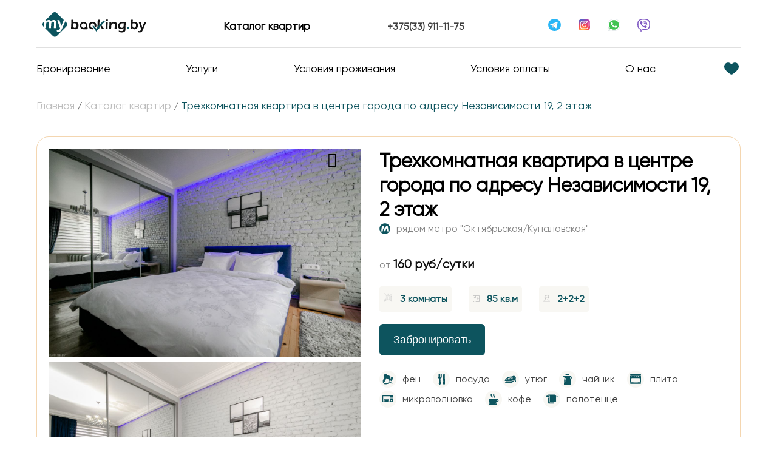

--- FILE ---
content_type: text/html; charset=UTF-8
request_url: https://mybooking.by/katalog-kvartir/trehkomnatnaja-kvartira-v-centre-goroda-po-adresu-nezavisimosti-19-2-jetazh/
body_size: 30977
content:
<!doctype html>
<html lang="ru-RU">

<head><script>if(navigator.userAgent.match(/MSIE|Internet Explorer/i)||navigator.userAgent.match(/Trident\/7\..*?rv:11/i)){var href=document.location.href;if(!href.match(/[?&]nowprocket/)){if(href.indexOf("?")==-1){if(href.indexOf("#")==-1){document.location.href=href+"?nowprocket=1"}else{document.location.href=href.replace("#","?nowprocket=1#")}}else{if(href.indexOf("#")==-1){document.location.href=href+"&nowprocket=1"}else{document.location.href=href.replace("#","&nowprocket=1#")}}}}</script><script>class RocketLazyLoadScripts{constructor(e){this.triggerEvents=e,this.eventOptions={passive:!0},this.userEventListener=this.triggerListener.bind(this),this.delayedScripts={normal:[],async:[],defer:[]},this.allJQueries=[]}_addUserInteractionListener(e){this.triggerEvents.forEach((t=>window.addEventListener(t,e.userEventListener,e.eventOptions)))}_removeUserInteractionListener(e){this.triggerEvents.forEach((t=>window.removeEventListener(t,e.userEventListener,e.eventOptions)))}triggerListener(){this._removeUserInteractionListener(this),"loading"===document.readyState?document.addEventListener("DOMContentLoaded",this._loadEverythingNow.bind(this)):this._loadEverythingNow()}async _loadEverythingNow(){this._delayEventListeners(),this._delayJQueryReady(this),this._handleDocumentWrite(),this._registerAllDelayedScripts(),this._preloadAllScripts(),await this._loadScriptsFromList(this.delayedScripts.normal),await this._loadScriptsFromList(this.delayedScripts.defer),await this._loadScriptsFromList(this.delayedScripts.async),await this._triggerDOMContentLoaded(),await this._triggerWindowLoad(),window.dispatchEvent(new Event("rocket-allScriptsLoaded"))}_registerAllDelayedScripts(){document.querySelectorAll("script[type=rocketlazyloadscript]").forEach((e=>{e.hasAttribute("src")?e.hasAttribute("async")&&!1!==e.async?this.delayedScripts.async.push(e):e.hasAttribute("defer")&&!1!==e.defer||"module"===e.getAttribute("data-rocket-type")?this.delayedScripts.defer.push(e):this.delayedScripts.normal.push(e):this.delayedScripts.normal.push(e)}))}async _transformScript(e){return await this._requestAnimFrame(),new Promise((t=>{const n=document.createElement("script");let i;[...e.attributes].forEach((e=>{let t=e.nodeName;"type"!==t&&("data-rocket-type"===t&&(t="type",i=e.nodeValue),n.setAttribute(t,e.nodeValue))})),e.hasAttribute("src")&&this._isValidScriptType(i)?(n.addEventListener("load",t),n.addEventListener("error",t)):(n.text=e.text,t()),e.parentNode.replaceChild(n,e)}))}_isValidScriptType(e){return!e||""===e||"string"==typeof e&&["text/javascript","text/x-javascript","text/ecmascript","text/jscript","application/javascript","application/x-javascript","application/ecmascript","application/jscript","module"].includes(e.toLowerCase())}async _loadScriptsFromList(e){const t=e.shift();return t?(await this._transformScript(t),this._loadScriptsFromList(e)):Promise.resolve()}_preloadAllScripts(){var e=document.createDocumentFragment();[...this.delayedScripts.normal,...this.delayedScripts.defer,...this.delayedScripts.async].forEach((t=>{const n=t.getAttribute("src");if(n){const t=document.createElement("link");t.href=n,t.rel="preload",t.as="script",e.appendChild(t)}})),document.head.appendChild(e)}_delayEventListeners(){let e={};function t(t,n){!function(t){function n(n){return e[t].eventsToRewrite.indexOf(n)>=0?"rocket-"+n:n}e[t]||(e[t]={originalFunctions:{add:t.addEventListener,remove:t.removeEventListener},eventsToRewrite:[]},t.addEventListener=function(){arguments[0]=n(arguments[0]),e[t].originalFunctions.add.apply(t,arguments)},t.removeEventListener=function(){arguments[0]=n(arguments[0]),e[t].originalFunctions.remove.apply(t,arguments)})}(t),e[t].eventsToRewrite.push(n)}function n(e,t){let n=e[t];Object.defineProperty(e,t,{get:()=>n||function(){},set(i){e["rocket"+t]=n=i}})}t(document,"DOMContentLoaded"),t(window,"DOMContentLoaded"),t(window,"load"),t(window,"pageshow"),t(document,"readystatechange"),n(document,"onreadystatechange"),n(window,"onload"),n(window,"onpageshow")}_delayJQueryReady(e){let t=window.jQuery;Object.defineProperty(window,"jQuery",{get:()=>t,set(n){if(n&&n.fn&&!e.allJQueries.includes(n)){n.fn.ready=n.fn.init.prototype.ready=function(t){e.domReadyFired?t.bind(document)(n):document.addEventListener("rocket-DOMContentLoaded",(()=>t.bind(document)(n)))};const t=n.fn.on;n.fn.on=n.fn.init.prototype.on=function(){if(this[0]===window){function e(e){return e.split(" ").map((e=>"load"===e||0===e.indexOf("load.")?"rocket-jquery-load":e)).join(" ")}"string"==typeof arguments[0]||arguments[0]instanceof String?arguments[0]=e(arguments[0]):"object"==typeof arguments[0]&&Object.keys(arguments[0]).forEach((t=>{delete Object.assign(arguments[0],{[e(t)]:arguments[0][t]})[t]}))}return t.apply(this,arguments),this},e.allJQueries.push(n)}t=n}})}async _triggerDOMContentLoaded(){this.domReadyFired=!0,await this._requestAnimFrame(),document.dispatchEvent(new Event("rocket-DOMContentLoaded")),await this._requestAnimFrame(),window.dispatchEvent(new Event("rocket-DOMContentLoaded")),await this._requestAnimFrame(),document.dispatchEvent(new Event("rocket-readystatechange")),await this._requestAnimFrame(),document.rocketonreadystatechange&&document.rocketonreadystatechange()}async _triggerWindowLoad(){await this._requestAnimFrame(),window.dispatchEvent(new Event("rocket-load")),await this._requestAnimFrame(),window.rocketonload&&window.rocketonload(),await this._requestAnimFrame(),this.allJQueries.forEach((e=>e(window).trigger("rocket-jquery-load"))),window.dispatchEvent(new Event("rocket-pageshow")),await this._requestAnimFrame(),window.rocketonpageshow&&window.rocketonpageshow()}_handleDocumentWrite(){const e=new Map;document.write=document.writeln=function(t){const n=document.currentScript;n||console.error("WPRocket unable to document.write this: "+t);const i=document.createRange(),r=n.parentElement;let a=e.get(n);void 0===a&&(a=n.nextSibling,e.set(n,a));const o=document.createDocumentFragment();i.setStart(o,0),o.appendChild(i.createContextualFragment(t)),r.insertBefore(o,a)}}async _requestAnimFrame(){return new Promise((e=>requestAnimationFrame(e)))}static run(){const e=new RocketLazyLoadScripts(["keydown","mousemove","touchmove","touchstart","touchend","wheel"]);e._addUserInteractionListener(e)}}RocketLazyLoadScripts.run();
</script>
	<meta charset="UTF-8">
	<meta name="viewport" content="width=device-width, initial-scale=1">
	<link rel="profile" href="https://gmpg.org/xfn/11">

	
	<style>
		.wpcf7-submit{
			display:none;
		}
		.recaptcha-btn{
			display:block;
		}
		.grecaptcha-badge { margin: 10px 0; }
	</style>
	<script type="rocketlazyloadscript" data-rocket-type="text/javascript">window.addEventListener('DOMContentLoaded', function() {
		var contactform = [];
		var checkIfCalled = true;
		var renderGoogleInvisibleRecaptchaFront = function() {
			// prevent form submit from enter key
			jQuery("input[name=_wpcf7]").attr("class","formid");
				jQuery('.wpcf7-form').on('keyup keypress', "input", function(e) {
				  var keyCode = e.keyCode || e.which;
				  if (keyCode === 13) {
					e.preventDefault();
					return false;
				  }
				});

			jQuery('.wpcf7-submit').each(function(index){

				var checkexclude = 0;
				var form = jQuery(this).closest('.wpcf7-form');
				var value = jQuery(form).find(".formid").val();
				// check form exclude from invisible recaptcha
								if(checkexclude == 0){
					// Hide the form orig submit button
					form.find('.wpcf7-submit').hide();

					// Fetch class and value of orig submit button
					btnClasses = form.find('.wpcf7-submit').attr('class');
					btnValue = form.find('.wpcf7-submit').attr('value');

					// Add custom button and recaptcha holder

					form.find('.wpcf7-submit').after('<input type="button" id="wpcf-custom-btn-'+index+'" class="'+btnClasses+'  recaptcha-btn recaptcha-btn-type-css" value="'+btnValue+'" title="'+btnValue+'" >');
					form.append('<div class="recaptcha-holder" id="recaptcha-holder-'+index+'"></div>');
					// Recaptcha rendenr from here
					var holderId = grecaptcha.render('recaptcha-holder-'+index,{
								'sitekey':'6Ld_urAjAAAAABRQbIs2Boe3_-A05mKeKsOOCBnx',
								'size': 'invisible',
								'badge' : 'bottomright', // possible values: bottomright, bottomleft, inline
								'callback' : function (recaptchaToken) {
									//console.log(recaptchaToken);
									var response=jQuery('#recaptcha-holder-'+index).find('.g-recaptcha-response').val();
									//console.log(response);
									//Remove old response and store new respone
									jQuery('#recaptcha-holder-'+index).parent().find(".respose_post").remove();
									jQuery('#recaptcha-holder-'+index).after('<input type="hidden" name="g-recaptcha-response"  value="'+response+'" class="respose_post">')
									grecaptcha.reset(holderId);

									if(typeof customCF7Validator !== 'undefined'){
										if(!customCF7Validator(form)){
											return;
										}
									}
									// Call default Validator function
									else if(contactFormDefaultValidator(form)){
										return;
									}
									else{
										// hide the custom button and show orig submit button again and submit the form
										jQuery('#wpcf-custom-btn-'+index).hide();
										form.find('input[type=submit]').show();
										form.find("input[type=submit]").click();
										form.find('input[type=submit]').hide();
										jQuery('#wpcf-custom-btn-'+index).attr('style','');
									}
								}
						},false);

					// action call when click on custom button
					jQuery('#wpcf-custom-btn-'+index).click(function(event){
						event.preventDefault();
						// Call custom validator function
						if(typeof customCF7Validator == 'function'){
							if(!customCF7Validator(form)){
								return false;
							}
						}
						// Call default Validator function
						else if(contactFormDefaultValidator(form)){
							return false;
						}
						else if(grecaptcha.getResponse(holderId) != ''){
							grecaptcha.reset(holderId);
						}
						else{
							// execute the recaptcha challenge
							grecaptcha.execute(holderId);
						}
					});
				}
			});
		}
	});</script><script type="rocketlazyloadscript"  src="https://www.google.com/recaptcha/api.js?onload=renderGoogleInvisibleRecaptchaFront&render=explicit" async defer></script><meta name='robots' content='index, follow, max-image-preview:large, max-snippet:-1, max-video-preview:-1' />

<!-- Google Tag Manager for WordPress by gtm4wp.com -->
<script data-cfasync="false" data-pagespeed-no-defer>
	var gtm4wp_datalayer_name = "dataLayer";
	var dataLayer = dataLayer || [];
</script>
<!-- End Google Tag Manager for WordPress by gtm4wp.com -->
	<!-- This site is optimized with the Yoast SEO plugin v20.7 - https://yoast.com/wordpress/plugins/seo/ -->
	<title>Трехкомнатная квартира в центре города по адресу Независимости 19, 2 этаж | Mybooking.by</title><style id="rocket-critical-css">ul{box-sizing:border-box}:root{--wp--preset--font-size--normal:16px;--wp--preset--font-size--huge:42px}.screen-reader-text{clip:rect(1px,1px,1px,1px);word-wrap:normal!important;border:0;-webkit-clip-path:inset(50%);clip-path:inset(50%);height:1px;margin:-1px;overflow:hidden;padding:0;position:absolute;width:1px}.wpcf7 .screen-reader-response{position:absolute;overflow:hidden;clip:rect(1px,1px,1px,1px);clip-path:inset(50%);height:1px;width:1px;margin:-1px;padding:0;border:0;word-wrap:normal!important}.wpcf7 form .wpcf7-response-output{margin:2em 0.5em 1em;padding:0.2em 1em;border:2px solid #00a0d2}.wpcf7 form.init .wpcf7-response-output{display:none}.wpcf7-form-control-wrap{position:relative}.wpcf7-list-item{display:inline-block;margin:0 0 0 1em}.wpcf7-list-item-label::before,.wpcf7-list-item-label::after{content:" "}.wpcf7 input[type="email"]{direction:ltr}.ccc-favorite-post-count>a::before,.ccc-favorite-post-toggle>a::before{font-family:'icomoon-ccc-my_favorite'!important;speak:never;font-style:normal;font-weight:normal;font-variant:normal;text-transform:none;line-height:1;-webkit-font-smoothing:antialiased;-moz-osx-font-smoothing:grayscale}.ccc-favorite-post-toggle>a{display:inline-block;vertical-align:top;box-sizing:border-box;padding:0 6px;text-decoration:none}.ccc-favorite-post-toggle>a::before{content:"\f08a"}.ccc-favorite-post-count{margin-right:12px;display:none}.ccc-favorite-post-count>a{display:block;box-sizing:border-box;text-decoration:none}.ccc-favorite-post-count>a::before{font-size:16px;margin-right:0.25em;content:"\f004"}.ccc-favorite-post-count .num{font-size:0.75em;font-weight:bold}.ccc-favorite-post-count .text{font-size:0;display:none}.ccc-favorite-post-toggle[data-ccc_my_favorites-select_button-style="1"]{text-align:right;position:relative;z-index:10}.ccc-favorite-post-toggle[data-ccc_my_favorites-select_button-style="1"]>a>.text{display:none}@font-face{font-display:swap;font-family:'Gilroy-Regular';src:url(https://mybooking.by/wp-content/themes/mybooking-theme/fonts/gilroy-regular.eot);src:url(https://mybooking.by/wp-content/themes/mybooking-theme/fonts/gilroy-regular.eot?#iefix) format('embedded-opentype'),url(https://mybooking.by/wp-content/themes/mybooking-theme/fonts/gilroy-regular.woff2) format('woff2'),url(https://mybooking.by/wp-content/themes/mybooking-theme/fonts/gilroy-regular.woff) format('woff'),url(https://mybooking.by/wp-content/themes/mybooking-theme/fonts/gilroy-regular.ttf) format('truetype'),url(https://mybooking.by/wp-content/themes/mybooking-theme/fonts/gilroy-regular.svg#gilroy-regular) format('svg')}html{line-height:1.15;-webkit-text-size-adjust:100%}body{margin:0}main{display:block}a{background-color:transparent}img{border-style:none}input,select,textarea{font-family:inherit;font-size:100%;line-height:1.15;margin:0}input{overflow:visible}select{text-transform:none}[type="submit"]{-webkit-appearance:button}[type="submit"]::-moz-focus-inner{border-style:none;padding:0}[type="submit"]:-moz-focusring{outline:1px dotted ButtonText}textarea{overflow:auto}[type="checkbox"]{box-sizing:border-box;padding:0}::-webkit-file-upload-button{-webkit-appearance:button;font:inherit}*,*::before,*::after{box-sizing:inherit}html{box-sizing:border-box}body,input,select,textarea{color:#404040;font-family:-apple-system,BlinkMacSystemFont,"Segoe UI",Roboto,Oxygen-Sans,Ubuntu,Cantarell,"Helvetica Neue",sans-serif;font-size:1rem;line-height:1.5}p{margin-bottom:1.5em}body{background:#fff}ul{list-style:disc}img{height:auto;max-width:100%}input[type="submit"]{border:1px solid;border-color:#ccc #ccc #bbb;border-radius:3px;background:#e6e6e6;color:rgba(0,0,0,0.8);line-height:1;padding:0.6em 1em 0.4em}input[type="text"],input[type="email"],textarea{color:#666;border:1px solid #ccc;border-radius:3px;padding:3px}select{border:1px solid #ccc}textarea{width:100%}.main-navigation{display:block;width:100%}.main-navigation ul{display:none;list-style:none;margin:0;padding-left:0}.main-navigation li{position:relative}.main-navigation a{display:block;text-decoration:none}@media screen and (min-width:37.5em){.main-navigation ul{display:flex}}.post{margin:0 0 1.5em}.custom-logo-link{display:inline-block}.screen-reader-text{border:0;clip:rect(1px,1px,1px,1px);clip-path:inset(50%);height:1px;margin:-1px;overflow:hidden;padding:0;position:absolute!important;width:1px;word-wrap:normal!important}*{padding:0;margin:0;border:0;box-sizing:border-box;list-style:none;outline:none;text-decoration:none;font-family:'Gilroy-Regular'}:root{--user-green:#0D545E;--user-greenlight:#BAD1B0;--user-white:#fff;--user-brow:#F4D6B0;--user-black:#111111;--user-grey:#828282}::-webkit-scrollbar{width:10px}::-webkit-scrollbar-thumb{width:5px;margin:2px;background-color:#797878;border-radius:9em}.site_tel{font-weight:bold}main{position:relative}.max-width{max-width:1440px;margin:0 auto}.site_header_container{width:1160px;margin-left:auto;margin-right:auto;padding:10px 0}.site_header_container>div{display:flex;justify-content:space-between;align-items:center}.site_header_container>div:first-child>div{padding:10px}.site_header_container>div:first-child{border-bottom:1px solid #E0E0E0}.social_img a img{margin:0 10px}.catalog_link a{font-weight:600;font-size:18px;line-height:22px;color:#000000}.menu-main_menu-container>ul{display:flex;justify-content:space-between;align-items:center}a{font-weight:400;font-size:18px;line-height:22px;color:#000000}.basket_img{display:flex}.site_header_container>div:last-child{padding:19px 0 3px 0}.main-navigation{margin-right:110px}.translation select{border:none}.translation select option{font-weight:600;font-size:18px;line-height:22px}.ccc-favorite-post-count{background-image:url(https://mybooking.by/wp-content/themes/mybooking-theme/img/header/heart.svg);width:30px;height:30px;display:block;background-position:center;background-repeat:no-repeat;margin-right:0;position:relative}.ccc-favorite-post-count .num{font-size:0.75em;font-weight:bold;position:absolute;right:36%;color:var(--user-white);top:3px}.ccc-favorite-post-count>a::before{content:none}.buttonStyle2{display:flex;width:174px;height:52px;background:var(--user-green);color:var(--user-white);justify-content:center;align-items:center;border-radius:6px}.rent_buttons a{margin-right:50px;color:var(--user-white)}.popup form input[type="checkbox"]{width:fit-content;margin-right:10px}#upbutton{bottom:30px;right:60px;display:none;position:fixed;z-index:999}.popup__bg{position:fixed;top:0;left:0;width:100%;height:100vh;background:rgba(0,0,0,0.5);opacity:0}.popup{position:absolute;top:50%;left:50%;transform:translate(-50%,-50%) scale(0);background:#fff;width:360px;padding:30px;border-radius:15px;text-align:center;line-height:30px;font-size:24px;width:360px}.close-popup{position:absolute;top:10px;right:10px}.popup form textarea{height:100px;max-height:100px;min-height:100px;border-radius:10px;border:1px solid var(--user-greenlight)}.popup form input{height:26px;width:100%;border-radius:10px;border:1px solid var(--user-greenlight);padding:3px 10px}.wpcf7 input[type="file"]{border:none;height:fit-content}.popup form label{display:flex;align-items:flex-start;font-size:18px;justify-content:space-between;flex-wrap:wrap;width:100%}.popup form input[type="submit"]{height:45px;background:var(--user-green);color:var(--user-white);display:flex;align-items:center;justify-content:center}#breadcrumbs{margin:22px auto 38px auto;width:1160px}#breadcrumbs>span>span,#breadcrumbs>span>span>a{font-size:18px;line-height:22px;color:#BDBDBD}#breadcrumbs .breadcrumb_last{color:var(--user-green)}.single-content article{width:1160px;margin:0 auto}.single-content .category-katalog-kvartir{background:var(--user-white);border:1px solid #F4D6B0;border-radius:20px;padding:20px 20px 30px 20px;margin-bottom:115px}.single-content article span.entry-header{font-weight:700;font-size:40px;line-height:40px;margin-bottom:16px;color:var(--user-green)}.wpcf7-form p{margin-bottom:10px;font-size:18px}.flat_info{display:flex}.flat_info .flat_info_slider{margin-right:30px;width:46%;position:relative}.flat_info .flat_info_slider .ccc-favorite-post-toggle[data-ccc_my_favorites-select_button-style="1"]{position:absolute;right:35px;top:5px}.single-content article .flat_info_description .entry-header{font-weight:700;font-size:32px;line-height:40px;color:#000000;margin-bottom:10px}.flat_info_description{width:50%}.flat_metro{display:flex;margin-bottom:35px;font-size:16px;line-height:22px;color:var(--user-grey)}.flat_metro img{margin-right:10px}p.flat_price{font-weight:500;font-size:16px;line-height:19px;color:var(--user-grey)}.flat_price span{font-weight:600;font-size:20px;line-height:25px;color:var(--user-black)}.flat_feature{display:flex;flex-wrap:wrap;margin-bottom:20px}.flat_feature div{padding:9px 7px;background:#F8F7F3;border-radius:4px;margin-right:28px}.flat_feature div span{font-weight:600;font-size:16px;line-height:19px;color:var(--user-green)}.flat_feature div img{margin-right:8px}.flat_param{margin-top:25px;display:flex;flex-wrap:wrap}.flat_param div{display:flex;align-items:center;margin-right:20px;margin-bottom:5px}.flat_param div img{margin-right:10px}.site_header_container .toggle_menu{display:none;width:40px}.toggle_menu span{display:block;height:4px;width:40px;background:var(--user-green);margin-bottom:5px}.header-bottom .catalog_link,.header-bottom .site_tel,.header-bottom .social_img{display:none}.popup form>p:nth-child(4){display:flex;align-items:flex-start;flex-wrap:wrap}.rent_buttons a.agreement{margin-right:0px;color:var(--user-green)}.ccc-favorite-post-toggle[data-ccc_my_favorites-select_button-style="1"]{margin:0 0 0 20px;background:none;padding:0;position:absolute;right:25px;top:25px}.ccc-favorite-post-toggle>a{font-size:24px}@media (max-width:1100px){.site_header_container{width:100%}#breadcrumbs{width:100%}.single-content article{width:100%}}@media (max-width:999px){.site_header_container .toggle_menu{display:block;width:40px;position:absolute;right:10px;top:35px}.site_header_container .header-bottom{display:none}.menu-main_menu-container>ul{flex-direction:column}.header-bottom .catalog_link,.header-bottom .site_tel,.header-bottom .social_img{display:flex;margin:0 auto 20px auto;justify-content:center}.header-top .catalog_link,.header-top .site_tel,.header-top .social_img{display:none}.header-top .translation{position:absolute;right:60px}.main-navigation li{margin:10px 0}.main-navigation{margin-right:0px}.basket_img{margin:20px 0}.flat_feature div{margin-bottom:10px}.popup form .wpcf7-list-item label{flex-wrap:nowrap}}@media (min-width:1000px) and (max-width:1100px){.menu-main_menu-container>ul{justify-content:space-around}.main-navigation{margin-right:0px;width:85%}}@media (min-width:851px) and (max-width:1100px){.rent_buttons a{margin-right:30px}}@media (max-width:600px){.rent_buttons a{margin:0 0 30px}.flat_info{flex-wrap:wrap}.flat_info_description,.flat_info .flat_info_slider{width:100%}.flat_info_description{margin-top:20px}.flat_feature div{margin-bottom:10px}}@media (max-width:400px){.buttonStyle2{width:150px}.rent_buttons a{width:180px}}@media (min-width:1024px){.popup{width:550px}.popup form label{display:flex;align-items:flex-start;font-size:18px;justify-content:space-between;flex-wrap:wrap;width:100%}.popup form textarea{width:336px;min-width:336px;max-width:336px}}.tl-booking-btn{font-family:-apple-system,BlinkMacSystemFont,"Segoe UI",Roboto,Oxygen-Sans,Ubuntu,Cantarell,"Helvetica Neue",sans-serif;font-weight:500;border:1px solid #0D545E}:root{--swiper-theme-color:#007aff}:root{--swiper-navigation-size:44px}</style><link rel="preload" href="https://mybooking.by/wp-content/cache/min/1/044ac7d368602715569a967347ea4919.css" data-rocket-async="style" as="style" onload="this.onload=null;this.rel='stylesheet'" media="all" data-minify="1" />
	<meta name="description" content="Трехкомнатная квартира в центре города по адресу Независимости 19, 2 этаж ✅ Снять трехкомнатную квартиру в Минске на сутки" />
	<link rel="canonical" href="https://mybooking.by/katalog-kvartir/trehkomnatnaja-kvartira-v-centre-goroda-po-adresu-nezavisimosti-19-2-jetazh/" />
	<meta property="og:locale" content="ru_RU" />
	<meta property="og:type" content="article" />
	<meta property="og:title" content="Трехкомнатная квартира в центре города по адресу Независимости 19, 2 этаж | Mybooking.by" />
	<meta property="og:description" content="Трехкомнатная квартира в центре города по адресу Независимости 19, 2 этаж ✅ Снять трехкомнатную квартиру в Минске на сутки" />
	<meta property="og:url" content="https://mybooking.by/katalog-kvartir/trehkomnatnaja-kvartira-v-centre-goroda-po-adresu-nezavisimosti-19-2-jetazh/" />
	<meta property="og:site_name" content="Снять квартиру на сутки в Минске | Аренда квартир посуточно Mybooking.by" />
	<meta property="article:published_time" content="2023-03-14T10:49:40+00:00" />
	<meta property="article:modified_time" content="2025-01-11T12:44:06+00:00" />
	<meta property="og:image" content="http://mybooking.by/wp-content/uploads/2023/03/photo_2023-04-04_13-16-42.jpg" />
	<meta property="og:image:width" content="1280" />
	<meta property="og:image:height" content="854" />
	<meta property="og:image:type" content="image/jpeg" />
	<meta name="author" content="admin" />
	<meta name="twitter:card" content="summary_large_image" />
	<meta name="twitter:label1" content="Написано автором" />
	<meta name="twitter:data1" content="admin" />
	<!-- / Yoast SEO plugin. -->


<link rel='dns-prefetch' href='//cdnjs.cloudflare.com' />

<link rel="alternate" type="application/rss+xml" title="Снять квартиру на сутки в Минске | Аренда квартир посуточно Mybooking.by &raquo; Лента" href="https://mybooking.by/feed/" />
<link rel="alternate" type="application/rss+xml" title="Снять квартиру на сутки в Минске | Аренда квартир посуточно Mybooking.by &raquo; Лента комментариев" href="https://mybooking.by/comments/feed/" />
<link rel="alternate" type="application/rss+xml" title="Снять квартиру на сутки в Минске | Аренда квартир посуточно Mybooking.by &raquo; Лента комментариев к &laquo;Трехкомнатная квартира в центре города по адресу Независимости 19, 2 этаж&raquo;" href="https://mybooking.by/katalog-kvartir/trehkomnatnaja-kvartira-v-centre-goroda-po-adresu-nezavisimosti-19-2-jetazh/feed/" />
<link rel="alternate" title="oEmbed (JSON)" type="application/json+oembed" href="https://mybooking.by/wp-json/oembed/1.0/embed?url=https%3A%2F%2Fmybooking.by%2Fkatalog-kvartir%2Ftrehkomnatnaja-kvartira-v-centre-goroda-po-adresu-nezavisimosti-19-2-jetazh%2F" />
<link rel="alternate" title="oEmbed (XML)" type="text/xml+oembed" href="https://mybooking.by/wp-json/oembed/1.0/embed?url=https%3A%2F%2Fmybooking.by%2Fkatalog-kvartir%2Ftrehkomnatnaja-kvartira-v-centre-goroda-po-adresu-nezavisimosti-19-2-jetazh%2F&#038;format=xml" />
<style id='wp-img-auto-sizes-contain-inline-css'>
img:is([sizes=auto i],[sizes^="auto," i]){contain-intrinsic-size:3000px 1500px}
/*# sourceURL=wp-img-auto-sizes-contain-inline-css */
</style>
<style id='wp-emoji-styles-inline-css'>

	img.wp-smiley, img.emoji {
		display: inline !important;
		border: none !important;
		box-shadow: none !important;
		height: 1em !important;
		width: 1em !important;
		margin: 0 0.07em !important;
		vertical-align: -0.1em !important;
		background: none !important;
		padding: 0 !important;
	}
/*# sourceURL=wp-emoji-styles-inline-css */
</style>

<style id='global-styles-inline-css'>
:root{--wp--preset--aspect-ratio--square: 1;--wp--preset--aspect-ratio--4-3: 4/3;--wp--preset--aspect-ratio--3-4: 3/4;--wp--preset--aspect-ratio--3-2: 3/2;--wp--preset--aspect-ratio--2-3: 2/3;--wp--preset--aspect-ratio--16-9: 16/9;--wp--preset--aspect-ratio--9-16: 9/16;--wp--preset--color--black: #000000;--wp--preset--color--cyan-bluish-gray: #abb8c3;--wp--preset--color--white: #ffffff;--wp--preset--color--pale-pink: #f78da7;--wp--preset--color--vivid-red: #cf2e2e;--wp--preset--color--luminous-vivid-orange: #ff6900;--wp--preset--color--luminous-vivid-amber: #fcb900;--wp--preset--color--light-green-cyan: #7bdcb5;--wp--preset--color--vivid-green-cyan: #00d084;--wp--preset--color--pale-cyan-blue: #8ed1fc;--wp--preset--color--vivid-cyan-blue: #0693e3;--wp--preset--color--vivid-purple: #9b51e0;--wp--preset--gradient--vivid-cyan-blue-to-vivid-purple: linear-gradient(135deg,rgb(6,147,227) 0%,rgb(155,81,224) 100%);--wp--preset--gradient--light-green-cyan-to-vivid-green-cyan: linear-gradient(135deg,rgb(122,220,180) 0%,rgb(0,208,130) 100%);--wp--preset--gradient--luminous-vivid-amber-to-luminous-vivid-orange: linear-gradient(135deg,rgb(252,185,0) 0%,rgb(255,105,0) 100%);--wp--preset--gradient--luminous-vivid-orange-to-vivid-red: linear-gradient(135deg,rgb(255,105,0) 0%,rgb(207,46,46) 100%);--wp--preset--gradient--very-light-gray-to-cyan-bluish-gray: linear-gradient(135deg,rgb(238,238,238) 0%,rgb(169,184,195) 100%);--wp--preset--gradient--cool-to-warm-spectrum: linear-gradient(135deg,rgb(74,234,220) 0%,rgb(151,120,209) 20%,rgb(207,42,186) 40%,rgb(238,44,130) 60%,rgb(251,105,98) 80%,rgb(254,248,76) 100%);--wp--preset--gradient--blush-light-purple: linear-gradient(135deg,rgb(255,206,236) 0%,rgb(152,150,240) 100%);--wp--preset--gradient--blush-bordeaux: linear-gradient(135deg,rgb(254,205,165) 0%,rgb(254,45,45) 50%,rgb(107,0,62) 100%);--wp--preset--gradient--luminous-dusk: linear-gradient(135deg,rgb(255,203,112) 0%,rgb(199,81,192) 50%,rgb(65,88,208) 100%);--wp--preset--gradient--pale-ocean: linear-gradient(135deg,rgb(255,245,203) 0%,rgb(182,227,212) 50%,rgb(51,167,181) 100%);--wp--preset--gradient--electric-grass: linear-gradient(135deg,rgb(202,248,128) 0%,rgb(113,206,126) 100%);--wp--preset--gradient--midnight: linear-gradient(135deg,rgb(2,3,129) 0%,rgb(40,116,252) 100%);--wp--preset--font-size--small: 13px;--wp--preset--font-size--medium: 20px;--wp--preset--font-size--large: 36px;--wp--preset--font-size--x-large: 42px;--wp--preset--spacing--20: 0.44rem;--wp--preset--spacing--30: 0.67rem;--wp--preset--spacing--40: 1rem;--wp--preset--spacing--50: 1.5rem;--wp--preset--spacing--60: 2.25rem;--wp--preset--spacing--70: 3.38rem;--wp--preset--spacing--80: 5.06rem;--wp--preset--shadow--natural: 6px 6px 9px rgba(0, 0, 0, 0.2);--wp--preset--shadow--deep: 12px 12px 50px rgba(0, 0, 0, 0.4);--wp--preset--shadow--sharp: 6px 6px 0px rgba(0, 0, 0, 0.2);--wp--preset--shadow--outlined: 6px 6px 0px -3px rgb(255, 255, 255), 6px 6px rgb(0, 0, 0);--wp--preset--shadow--crisp: 6px 6px 0px rgb(0, 0, 0);}:where(.is-layout-flex){gap: 0.5em;}:where(.is-layout-grid){gap: 0.5em;}body .is-layout-flex{display: flex;}.is-layout-flex{flex-wrap: wrap;align-items: center;}.is-layout-flex > :is(*, div){margin: 0;}body .is-layout-grid{display: grid;}.is-layout-grid > :is(*, div){margin: 0;}:where(.wp-block-columns.is-layout-flex){gap: 2em;}:where(.wp-block-columns.is-layout-grid){gap: 2em;}:where(.wp-block-post-template.is-layout-flex){gap: 1.25em;}:where(.wp-block-post-template.is-layout-grid){gap: 1.25em;}.has-black-color{color: var(--wp--preset--color--black) !important;}.has-cyan-bluish-gray-color{color: var(--wp--preset--color--cyan-bluish-gray) !important;}.has-white-color{color: var(--wp--preset--color--white) !important;}.has-pale-pink-color{color: var(--wp--preset--color--pale-pink) !important;}.has-vivid-red-color{color: var(--wp--preset--color--vivid-red) !important;}.has-luminous-vivid-orange-color{color: var(--wp--preset--color--luminous-vivid-orange) !important;}.has-luminous-vivid-amber-color{color: var(--wp--preset--color--luminous-vivid-amber) !important;}.has-light-green-cyan-color{color: var(--wp--preset--color--light-green-cyan) !important;}.has-vivid-green-cyan-color{color: var(--wp--preset--color--vivid-green-cyan) !important;}.has-pale-cyan-blue-color{color: var(--wp--preset--color--pale-cyan-blue) !important;}.has-vivid-cyan-blue-color{color: var(--wp--preset--color--vivid-cyan-blue) !important;}.has-vivid-purple-color{color: var(--wp--preset--color--vivid-purple) !important;}.has-black-background-color{background-color: var(--wp--preset--color--black) !important;}.has-cyan-bluish-gray-background-color{background-color: var(--wp--preset--color--cyan-bluish-gray) !important;}.has-white-background-color{background-color: var(--wp--preset--color--white) !important;}.has-pale-pink-background-color{background-color: var(--wp--preset--color--pale-pink) !important;}.has-vivid-red-background-color{background-color: var(--wp--preset--color--vivid-red) !important;}.has-luminous-vivid-orange-background-color{background-color: var(--wp--preset--color--luminous-vivid-orange) !important;}.has-luminous-vivid-amber-background-color{background-color: var(--wp--preset--color--luminous-vivid-amber) !important;}.has-light-green-cyan-background-color{background-color: var(--wp--preset--color--light-green-cyan) !important;}.has-vivid-green-cyan-background-color{background-color: var(--wp--preset--color--vivid-green-cyan) !important;}.has-pale-cyan-blue-background-color{background-color: var(--wp--preset--color--pale-cyan-blue) !important;}.has-vivid-cyan-blue-background-color{background-color: var(--wp--preset--color--vivid-cyan-blue) !important;}.has-vivid-purple-background-color{background-color: var(--wp--preset--color--vivid-purple) !important;}.has-black-border-color{border-color: var(--wp--preset--color--black) !important;}.has-cyan-bluish-gray-border-color{border-color: var(--wp--preset--color--cyan-bluish-gray) !important;}.has-white-border-color{border-color: var(--wp--preset--color--white) !important;}.has-pale-pink-border-color{border-color: var(--wp--preset--color--pale-pink) !important;}.has-vivid-red-border-color{border-color: var(--wp--preset--color--vivid-red) !important;}.has-luminous-vivid-orange-border-color{border-color: var(--wp--preset--color--luminous-vivid-orange) !important;}.has-luminous-vivid-amber-border-color{border-color: var(--wp--preset--color--luminous-vivid-amber) !important;}.has-light-green-cyan-border-color{border-color: var(--wp--preset--color--light-green-cyan) !important;}.has-vivid-green-cyan-border-color{border-color: var(--wp--preset--color--vivid-green-cyan) !important;}.has-pale-cyan-blue-border-color{border-color: var(--wp--preset--color--pale-cyan-blue) !important;}.has-vivid-cyan-blue-border-color{border-color: var(--wp--preset--color--vivid-cyan-blue) !important;}.has-vivid-purple-border-color{border-color: var(--wp--preset--color--vivid-purple) !important;}.has-vivid-cyan-blue-to-vivid-purple-gradient-background{background: var(--wp--preset--gradient--vivid-cyan-blue-to-vivid-purple) !important;}.has-light-green-cyan-to-vivid-green-cyan-gradient-background{background: var(--wp--preset--gradient--light-green-cyan-to-vivid-green-cyan) !important;}.has-luminous-vivid-amber-to-luminous-vivid-orange-gradient-background{background: var(--wp--preset--gradient--luminous-vivid-amber-to-luminous-vivid-orange) !important;}.has-luminous-vivid-orange-to-vivid-red-gradient-background{background: var(--wp--preset--gradient--luminous-vivid-orange-to-vivid-red) !important;}.has-very-light-gray-to-cyan-bluish-gray-gradient-background{background: var(--wp--preset--gradient--very-light-gray-to-cyan-bluish-gray) !important;}.has-cool-to-warm-spectrum-gradient-background{background: var(--wp--preset--gradient--cool-to-warm-spectrum) !important;}.has-blush-light-purple-gradient-background{background: var(--wp--preset--gradient--blush-light-purple) !important;}.has-blush-bordeaux-gradient-background{background: var(--wp--preset--gradient--blush-bordeaux) !important;}.has-luminous-dusk-gradient-background{background: var(--wp--preset--gradient--luminous-dusk) !important;}.has-pale-ocean-gradient-background{background: var(--wp--preset--gradient--pale-ocean) !important;}.has-electric-grass-gradient-background{background: var(--wp--preset--gradient--electric-grass) !important;}.has-midnight-gradient-background{background: var(--wp--preset--gradient--midnight) !important;}.has-small-font-size{font-size: var(--wp--preset--font-size--small) !important;}.has-medium-font-size{font-size: var(--wp--preset--font-size--medium) !important;}.has-large-font-size{font-size: var(--wp--preset--font-size--large) !important;}.has-x-large-font-size{font-size: var(--wp--preset--font-size--x-large) !important;}
/*# sourceURL=global-styles-inline-css */
</style>

<style id='classic-theme-styles-inline-css'>
/*! This file is auto-generated */
.wp-block-button__link{color:#fff;background-color:#32373c;border-radius:9999px;box-shadow:none;text-decoration:none;padding:calc(.667em + 2px) calc(1.333em + 2px);font-size:1.125em}.wp-block-file__button{background:#32373c;color:#fff;text-decoration:none}
/*# sourceURL=/wp-includes/css/classic-themes.min.css */
</style>












<script id="cookie-law-info-js-extra">
var _ckyConfig = {"_ipData":[],"_assetsURL":"https://mybooking.by/wp-content/plugins/cookie-law-info/lite/frontend/images/","_publicURL":"https://mybooking.by","_expiry":"365","_categories":[{"name":"Necessary","slug":"necessary","isNecessary":true,"ccpaDoNotSell":true,"cookies":[],"active":true,"defaultConsent":{"gdpr":true,"ccpa":true}},{"name":"Functional","slug":"functional","isNecessary":false,"ccpaDoNotSell":true,"cookies":[],"active":true,"defaultConsent":{"gdpr":false,"ccpa":false}},{"name":"Analytics","slug":"analytics","isNecessary":false,"ccpaDoNotSell":true,"cookies":[],"active":true,"defaultConsent":{"gdpr":false,"ccpa":false}},{"name":"Performance","slug":"performance","isNecessary":false,"ccpaDoNotSell":true,"cookies":[],"active":true,"defaultConsent":{"gdpr":false,"ccpa":false}},{"name":"Advertisement","slug":"advertisement","isNecessary":false,"ccpaDoNotSell":true,"cookies":[],"active":true,"defaultConsent":{"gdpr":false,"ccpa":false}}],"_activeLaw":"gdpr","_rootDomain":"","_block":"1","_showBanner":"1","_bannerConfig":{"settings":{"type":"banner","position":"bottom","applicableLaw":"gdpr"},"behaviours":{"reloadBannerOnAccept":false,"loadAnalyticsByDefault":false,"animations":{"onLoad":"animate","onHide":"sticky"}},"config":{"revisitConsent":{"status":false,"tag":"revisit-consent","position":"bottom-left","meta":{"url":"#"},"styles":{"background-color":"#0056A7"},"elements":{"title":{"type":"text","tag":"revisit-consent-title","status":true,"styles":{"color":"#0056a7"}}}},"preferenceCenter":{"toggle":{"status":true,"tag":"detail-category-toggle","type":"toggle","states":{"active":{"styles":{"background-color":"#1863DC"}},"inactive":{"styles":{"background-color":"#D0D5D2"}}}}},"categoryPreview":{"status":false,"toggle":{"status":true,"tag":"detail-category-preview-toggle","type":"toggle","states":{"active":{"styles":{"background-color":"#1863DC"}},"inactive":{"styles":{"background-color":"#D0D5D2"}}}}},"videoPlaceholder":{"status":true,"styles":{"background-color":"#000000","border-color":"#000000cc","color":"#ffffff"}},"readMore":{"status":false,"tag":"readmore-button","type":"link","meta":{"noFollow":true,"newTab":true},"styles":{"color":"#1863DC","background-color":"transparent","border-color":"transparent"}},"auditTable":{"status":true},"optOption":{"status":true,"toggle":{"status":true,"tag":"optout-option-toggle","type":"toggle","states":{"active":{"styles":{"background-color":"#1863dc"}},"inactive":{"styles":{"background-color":"#FFFFFF"}}}}}}},"_version":"3.0.8","_logConsent":"1","_tags":[{"tag":"accept-button","styles":{"color":"#FFFFFF","background-color":"#1863DC","border-color":"#1863DC"}},{"tag":"reject-button","styles":{"color":"#1863DC","background-color":"transparent","border-color":"#1863DC"}},{"tag":"settings-button","styles":{"color":"#1863DC","background-color":"transparent","border-color":"#1863DC"}},{"tag":"readmore-button","styles":{"color":"#1863DC","background-color":"transparent","border-color":"transparent"}},{"tag":"donotsell-button","styles":{"color":"#1863DC","background-color":"transparent","border-color":"transparent"}},{"tag":"accept-button","styles":{"color":"#FFFFFF","background-color":"#1863DC","border-color":"#1863DC"}},{"tag":"revisit-consent","styles":{"background-color":"#0056A7"}}],"_shortCodes":[{"key":"cky_readmore","content":"\u003Ca href=\"#\" class=\"cky-policy\" aria-label=\"Read More\" target=\"_blank\" rel=\"noopener\" data-cky-tag=\"readmore-button\"\u003ERead More\u003C/a\u003E","tag":"readmore-button","status":false,"attributes":{"rel":"nofollow","target":"_blank"}},{"key":"cky_show_desc","content":"\u003Cbutton class=\"cky-show-desc-btn\" data-cky-tag=\"show-desc-button\" aria-label=\"Show more\"\u003EShow more\u003C/button\u003E","tag":"show-desc-button","status":true,"attributes":[]},{"key":"cky_hide_desc","content":"\u003Cbutton class=\"cky-show-desc-btn\" data-cky-tag=\"hide-desc-button\" aria-label=\"Show less\"\u003EShow less\u003C/button\u003E","tag":"hide-desc-button","status":true,"attributes":[]},{"key":"cky_category_toggle_label","content":"[cky_{{status}}_category_label] [cky_preference_{{category_slug}}_title]","tag":"","status":true,"attributes":[]},{"key":"cky_enable_category_label","content":"Enable","tag":"","status":true,"attributes":[]},{"key":"cky_disable_category_label","content":"Disable","tag":"","status":true,"attributes":[]},{"key":"cky_video_placeholder","content":"\u003Cdiv class=\"video-placeholder-normal\" data-cky-tag=\"video-placeholder\" id=\"[UNIQUEID]\"\u003E\u003Cp class=\"video-placeholder-text-normal\" data-cky-tag=\"placeholder-title\"\u003EPlease accept the cookie consent\u003C/p\u003E\u003C/div\u003E","tag":"","status":true,"attributes":[]},{"key":"cky_enable_optout_label","content":"Enable","tag":"","status":true,"attributes":[]},{"key":"cky_disable_optout_label","content":"Disable","tag":"","status":true,"attributes":[]},{"key":"cky_optout_toggle_label","content":"[cky_{{status}}_optout_label] [cky_optout_option_title]","tag":"","status":true,"attributes":[]},{"key":"cky_optout_option_title","content":"Do Not Sell My Personal Information","tag":"","status":true,"attributes":[]},{"key":"cky_optout_close_label","content":"Close","tag":"","status":true,"attributes":[]}],"_rtl":"","_providersToBlock":[]};
var _ckyStyles = {"css":".cky-overlay{background: #000000; opacity: 0.4; position: fixed; top: 0; left: 0; width: 100%; height: 100%; z-index: 99999999;}.cky-hide{display: none;}.cky-btn-revisit-wrapper{display: flex; align-items: center; justify-content: center; background: #0056a7; width: 45px; height: 45px; border-radius: 50%; position: fixed; z-index: 999999; cursor: pointer;}.cky-revisit-bottom-left{bottom: 15px; left: 15px;}.cky-revisit-bottom-right{bottom: 15px; right: 15px;}.cky-btn-revisit-wrapper .cky-btn-revisit{display: flex; align-items: center; justify-content: center; background: none; border: none; cursor: pointer; position: relative; margin: 0; padding: 0;}.cky-btn-revisit-wrapper .cky-btn-revisit img{max-width: fit-content; margin: 0; height: 30px; width: 30px;}.cky-revisit-bottom-left:hover::before{content: attr(data-tooltip); position: absolute; background: #4e4b66; color: #ffffff; left: calc(100% + 7px); font-size: 12px; line-height: 16px; width: max-content; padding: 4px 8px; border-radius: 4px;}.cky-revisit-bottom-left:hover::after{position: absolute; content: \"\"; border: 5px solid transparent; left: calc(100% + 2px); border-left-width: 0; border-right-color: #4e4b66;}.cky-revisit-bottom-right:hover::before{content: attr(data-tooltip); position: absolute; background: #4e4b66; color: #ffffff; right: calc(100% + 7px); font-size: 12px; line-height: 16px; width: max-content; padding: 4px 8px; border-radius: 4px;}.cky-revisit-bottom-right:hover::after{position: absolute; content: \"\"; border: 5px solid transparent; right: calc(100% + 2px); border-right-width: 0; border-left-color: #4e4b66;}.cky-revisit-hide{display: none;}.cky-consent-container{position: fixed; width: 100%; box-sizing: border-box; z-index: 9999999;}.cky-consent-container .cky-consent-bar{background: #ffffff; border: 1px solid; padding: 16.5px 24px; box-shadow: 0 -1px 10px 0 #acabab4d;}.cky-banner-bottom{bottom: 0; left: 0;}.cky-banner-top{top: 0; left: 0;}.cky-custom-brand-logo-wrapper .cky-custom-brand-logo{width: 100px; height: auto; margin: 0 0 12px 0;}.cky-notice .cky-title{color: #212121; font-weight: 700; font-size: 18px; line-height: 24px; margin: 0 0 12px 0;}.cky-notice-group{display: flex; justify-content: space-between; align-items: center; font-size: 14px; line-height: 24px; font-weight: 400;}.cky-notice-des *,.cky-preference-content-wrapper *,.cky-accordion-header-des *,.cky-gpc-wrapper .cky-gpc-desc *{font-size: 14px;}.cky-notice-des{color: #212121; font-size: 14px; line-height: 24px; font-weight: 400;}.cky-notice-des img{height: 25px; width: 25px;}.cky-consent-bar .cky-notice-des p,.cky-gpc-wrapper .cky-gpc-desc p,.cky-preference-body-wrapper .cky-preference-content-wrapper p,.cky-accordion-header-wrapper .cky-accordion-header-des p,.cky-cookie-des-table li div:last-child p{color: inherit; margin-top: 0;}.cky-notice-des P:last-child,.cky-preference-content-wrapper p:last-child,.cky-cookie-des-table li div:last-child p:last-child,.cky-gpc-wrapper .cky-gpc-desc p:last-child{margin-bottom: 0;}.cky-notice-des a.cky-policy,.cky-notice-des button.cky-policy{font-size: 14px; color: #1863dc; white-space: nowrap; cursor: pointer; background: transparent; border: 1px solid; text-decoration: underline;}.cky-notice-des button.cky-policy{padding: 0;}.cky-notice-des a.cky-policy:focus-visible,.cky-notice-des button.cky-policy:focus-visible,.cky-preference-content-wrapper .cky-show-desc-btn:focus-visible,.cky-accordion-header .cky-accordion-btn:focus-visible,.cky-preference-header .cky-btn-close:focus-visible,.cky-switch input[type=\"checkbox\"]:focus-visible,.cky-footer-wrapper a:focus-visible,.cky-btn:focus-visible{outline: 2px solid #1863dc; outline-offset: 2px;}.cky-btn:focus:not(:focus-visible),.cky-accordion-header .cky-accordion-btn:focus:not(:focus-visible),.cky-preference-content-wrapper .cky-show-desc-btn:focus:not(:focus-visible),.cky-btn-revisit-wrapper .cky-btn-revisit:focus:not(:focus-visible),.cky-preference-header .cky-btn-close:focus:not(:focus-visible),.cky-consent-bar .cky-banner-btn-close:focus:not(:focus-visible){outline: 0;}button.cky-show-desc-btn:not(:hover):not(:active){color: #1863dc; background: transparent;}button.cky-accordion-btn:not(:hover):not(:active),button.cky-banner-btn-close:not(:hover):not(:active),button.cky-btn-close:not(:hover):not(:active),button.cky-btn-revisit:not(:hover):not(:active){background: transparent;}.cky-consent-bar button:hover,.cky-modal.cky-modal-open button:hover,.cky-consent-bar button:focus,.cky-modal.cky-modal-open button:focus{text-decoration: none;}.cky-notice-btn-wrapper{display: flex; justify-content: center; align-items: center; margin-left: 15px;}.cky-notice-btn-wrapper .cky-btn{text-shadow: none; box-shadow: none;}.cky-btn{font-size: 14px; font-family: inherit; line-height: 24px; padding: 8px 27px; font-weight: 500; margin: 0 8px 0 0; border-radius: 2px; white-space: nowrap; cursor: pointer; text-align: center; text-transform: none; min-height: 0;}.cky-btn:hover{opacity: 0.8;}.cky-btn-customize{color: #1863dc; background: transparent; border: 2px solid #1863dc;}.cky-btn-reject{color: #1863dc; background: transparent; border: 2px solid #1863dc;}.cky-btn-accept{background: #1863dc; color: #ffffff; border: 2px solid #1863dc;}.cky-btn:last-child{margin-right: 0;}@media (max-width: 768px){.cky-notice-group{display: block;}.cky-notice-btn-wrapper{margin-left: 0;}.cky-notice-btn-wrapper .cky-btn{flex: auto; max-width: 100%; margin-top: 10px; white-space: unset;}}@media (max-width: 576px){.cky-notice-btn-wrapper{flex-direction: column;}.cky-custom-brand-logo-wrapper, .cky-notice .cky-title, .cky-notice-des, .cky-notice-btn-wrapper{padding: 0 28px;}.cky-consent-container .cky-consent-bar{padding: 16.5px 0;}.cky-notice-des{max-height: 40vh; overflow-y: scroll;}.cky-notice-btn-wrapper .cky-btn{width: 100%; padding: 8px; margin-right: 0;}.cky-notice-btn-wrapper .cky-btn-accept{order: 1;}.cky-notice-btn-wrapper .cky-btn-reject{order: 3;}.cky-notice-btn-wrapper .cky-btn-customize{order: 2;}}@media (max-width: 425px){.cky-custom-brand-logo-wrapper, .cky-notice .cky-title, .cky-notice-des, .cky-notice-btn-wrapper{padding: 0 24px;}.cky-notice-btn-wrapper{flex-direction: column;}.cky-btn{width: 100%; margin: 10px 0 0 0;}.cky-notice-btn-wrapper .cky-btn-customize{order: 2;}.cky-notice-btn-wrapper .cky-btn-reject{order: 3;}.cky-notice-btn-wrapper .cky-btn-accept{order: 1; margin-top: 16px;}}@media (max-width: 352px){.cky-notice .cky-title{font-size: 16px;}.cky-notice-des *{font-size: 12px;}.cky-notice-des, .cky-btn{font-size: 12px;}}.cky-modal.cky-modal-open{display: flex; visibility: visible; -webkit-transform: translate(-50%, -50%); -moz-transform: translate(-50%, -50%); -ms-transform: translate(-50%, -50%); -o-transform: translate(-50%, -50%); transform: translate(-50%, -50%); top: 50%; left: 50%; transition: all 1s ease;}.cky-modal{box-shadow: 0 32px 68px rgba(0, 0, 0, 0.3); margin: 0 auto; position: fixed; max-width: 100%; background: #ffffff; top: 50%; box-sizing: border-box; border-radius: 6px; z-index: 999999999; color: #212121; -webkit-transform: translate(-50%, 100%); -moz-transform: translate(-50%, 100%); -ms-transform: translate(-50%, 100%); -o-transform: translate(-50%, 100%); transform: translate(-50%, 100%); visibility: hidden; transition: all 0s ease;}.cky-preference-center{max-height: 79vh; overflow: hidden; width: 845px; overflow: hidden; flex: 1 1 0; display: flex; flex-direction: column; border-radius: 6px;}.cky-preference-header{display: flex; align-items: center; justify-content: space-between; padding: 22px 24px; border-bottom: 1px solid;}.cky-preference-header .cky-preference-title{font-size: 18px; font-weight: 700; line-height: 24px;}.cky-preference-header .cky-btn-close{margin: 0; cursor: pointer; vertical-align: middle; padding: 0; background: none; border: none; width: auto; height: auto; min-height: 0; line-height: 0; text-shadow: none; box-shadow: none;}.cky-preference-header .cky-btn-close img{margin: 0; height: 10px; width: 10px;}.cky-preference-body-wrapper{padding: 0 24px; flex: 1; overflow: auto; box-sizing: border-box;}.cky-preference-content-wrapper,.cky-gpc-wrapper .cky-gpc-desc{font-size: 14px; line-height: 24px; font-weight: 400; padding: 12px 0;}.cky-preference-content-wrapper{border-bottom: 1px solid;}.cky-preference-content-wrapper img{height: 25px; width: 25px;}.cky-preference-content-wrapper .cky-show-desc-btn{font-size: 14px; font-family: inherit; color: #1863dc; text-decoration: none; line-height: 24px; padding: 0; margin: 0; white-space: nowrap; cursor: pointer; background: transparent; border-color: transparent; text-transform: none; min-height: 0; text-shadow: none; box-shadow: none;}.cky-accordion-wrapper{margin-bottom: 10px;}.cky-accordion{border-bottom: 1px solid;}.cky-accordion:last-child{border-bottom: none;}.cky-accordion .cky-accordion-item{display: flex; margin-top: 10px;}.cky-accordion .cky-accordion-body{display: none;}.cky-accordion.cky-accordion-active .cky-accordion-body{display: block; padding: 0 22px; margin-bottom: 16px;}.cky-accordion-header-wrapper{cursor: pointer; width: 100%;}.cky-accordion-item .cky-accordion-header{display: flex; justify-content: space-between; align-items: center;}.cky-accordion-header .cky-accordion-btn{font-size: 16px; font-family: inherit; color: #212121; line-height: 24px; background: none; border: none; font-weight: 700; padding: 0; margin: 0; cursor: pointer; text-transform: none; min-height: 0; text-shadow: none; box-shadow: none;}.cky-accordion-header .cky-always-active{color: #008000; font-weight: 600; line-height: 24px; font-size: 14px;}.cky-accordion-header-des{font-size: 14px; line-height: 24px; margin: 10px 0 16px 0;}.cky-accordion-chevron{margin-right: 22px; position: relative; cursor: pointer;}.cky-accordion-chevron-hide{display: none;}.cky-accordion .cky-accordion-chevron i::before{content: \"\"; position: absolute; border-right: 1.4px solid; border-bottom: 1.4px solid; border-color: inherit; height: 6px; width: 6px; -webkit-transform: rotate(-45deg); -moz-transform: rotate(-45deg); -ms-transform: rotate(-45deg); -o-transform: rotate(-45deg); transform: rotate(-45deg); transition: all 0.2s ease-in-out; top: 8px;}.cky-accordion.cky-accordion-active .cky-accordion-chevron i::before{-webkit-transform: rotate(45deg); -moz-transform: rotate(45deg); -ms-transform: rotate(45deg); -o-transform: rotate(45deg); transform: rotate(45deg);}.cky-audit-table{background: #f4f4f4; border-radius: 6px;}.cky-audit-table .cky-empty-cookies-text{color: inherit; font-size: 12px; line-height: 24px; margin: 0; padding: 10px;}.cky-audit-table .cky-cookie-des-table{font-size: 12px; line-height: 24px; font-weight: normal; padding: 15px 10px; border-bottom: 1px solid; border-bottom-color: inherit; margin: 0;}.cky-audit-table .cky-cookie-des-table:last-child{border-bottom: none;}.cky-audit-table .cky-cookie-des-table li{list-style-type: none; display: flex; padding: 3px 0;}.cky-audit-table .cky-cookie-des-table li:first-child{padding-top: 0;}.cky-cookie-des-table li div:first-child{width: 100px; font-weight: 600; word-break: break-word; word-wrap: break-word;}.cky-cookie-des-table li div:last-child{flex: 1; word-break: break-word; word-wrap: break-word; margin-left: 8px;}.cky-footer-shadow{display: block; width: 100%; height: 40px; background: linear-gradient(180deg, rgba(255, 255, 255, 0) 0%, #ffffff 100%); position: absolute; bottom: calc(100% - 1px);}.cky-footer-wrapper{position: relative;}.cky-prefrence-btn-wrapper{display: flex; flex-wrap: wrap; align-items: center; justify-content: center; padding: 22px 24px; border-top: 1px solid;}.cky-prefrence-btn-wrapper .cky-btn{flex: auto; max-width: 100%; text-shadow: none; box-shadow: none;}.cky-btn-preferences{color: #1863dc; background: transparent; border: 2px solid #1863dc;}.cky-preference-header,.cky-preference-body-wrapper,.cky-preference-content-wrapper,.cky-accordion-wrapper,.cky-accordion,.cky-accordion-wrapper,.cky-footer-wrapper,.cky-prefrence-btn-wrapper{border-color: inherit;}@media (max-width: 845px){.cky-modal{max-width: calc(100% - 16px);}}@media (max-width: 576px){.cky-modal{max-width: 100%;}.cky-preference-center{max-height: 100vh;}.cky-prefrence-btn-wrapper{flex-direction: column;}.cky-accordion.cky-accordion-active .cky-accordion-body{padding-right: 0;}.cky-prefrence-btn-wrapper .cky-btn{width: 100%; margin: 10px 0 0 0;}.cky-prefrence-btn-wrapper .cky-btn-reject{order: 3;}.cky-prefrence-btn-wrapper .cky-btn-accept{order: 1; margin-top: 0;}.cky-prefrence-btn-wrapper .cky-btn-preferences{order: 2;}}@media (max-width: 425px){.cky-accordion-chevron{margin-right: 15px;}.cky-notice-btn-wrapper{margin-top: 0;}.cky-accordion.cky-accordion-active .cky-accordion-body{padding: 0 15px;}}@media (max-width: 352px){.cky-preference-header .cky-preference-title{font-size: 16px;}.cky-preference-header{padding: 16px 24px;}.cky-preference-content-wrapper *, .cky-accordion-header-des *{font-size: 12px;}.cky-preference-content-wrapper, .cky-preference-content-wrapper .cky-show-more, .cky-accordion-header .cky-always-active, .cky-accordion-header-des, .cky-preference-content-wrapper .cky-show-desc-btn, .cky-notice-des a.cky-policy{font-size: 12px;}.cky-accordion-header .cky-accordion-btn{font-size: 14px;}}.cky-switch{display: flex;}.cky-switch input[type=\"checkbox\"]{position: relative; width: 44px; height: 24px; margin: 0; background: #d0d5d2; -webkit-appearance: none; border-radius: 50px; cursor: pointer; outline: 0; border: none; top: 0;}.cky-switch input[type=\"checkbox\"]:checked{background: #1863dc;}.cky-switch input[type=\"checkbox\"]:before{position: absolute; content: \"\"; height: 20px; width: 20px; left: 2px; bottom: 2px; border-radius: 50%; background-color: white; -webkit-transition: 0.4s; transition: 0.4s; margin: 0;}.cky-switch input[type=\"checkbox\"]:after{display: none;}.cky-switch input[type=\"checkbox\"]:checked:before{-webkit-transform: translateX(20px); -ms-transform: translateX(20px); transform: translateX(20px);}@media (max-width: 425px){.cky-switch input[type=\"checkbox\"]{width: 38px; height: 21px;}.cky-switch input[type=\"checkbox\"]:before{height: 17px; width: 17px;}.cky-switch input[type=\"checkbox\"]:checked:before{-webkit-transform: translateX(17px); -ms-transform: translateX(17px); transform: translateX(17px);}}.cky-consent-bar .cky-banner-btn-close{position: absolute; right: 9px; top: 5px; background: none; border: none; cursor: pointer; padding: 0; margin: 0; min-height: 0; line-height: 0; height: auto; width: auto; text-shadow: none; box-shadow: none;}.cky-consent-bar .cky-banner-btn-close img{height: 9px; width: 9px; margin: 0;}.cky-notice-btn-wrapper .cky-btn-do-not-sell{font-size: 14px; line-height: 24px; padding: 6px 0; margin: 0; font-weight: 500; background: none; border-radius: 2px; border: none; white-space: nowrap; cursor: pointer; text-align: left; color: #1863dc; background: transparent; border-color: transparent; box-shadow: none; text-shadow: none;}.cky-consent-bar .cky-banner-btn-close:focus-visible,.cky-notice-btn-wrapper .cky-btn-do-not-sell:focus-visible,.cky-opt-out-btn-wrapper .cky-btn:focus-visible,.cky-opt-out-checkbox-wrapper input[type=\"checkbox\"].cky-opt-out-checkbox:focus-visible{outline: 2px solid #1863dc; outline-offset: 2px;}@media (max-width: 768px){.cky-notice-btn-wrapper{margin-left: 0; margin-top: 10px; justify-content: left;}.cky-notice-btn-wrapper .cky-btn-do-not-sell{padding: 0;}}@media (max-width: 352px){.cky-notice-btn-wrapper .cky-btn-do-not-sell, .cky-notice-des a.cky-policy{font-size: 12px;}}.cky-opt-out-wrapper{padding: 12px 0;}.cky-opt-out-wrapper .cky-opt-out-checkbox-wrapper{display: flex; align-items: center;}.cky-opt-out-checkbox-wrapper .cky-opt-out-checkbox-label{font-size: 16px; font-weight: 700; line-height: 24px; margin: 0 0 0 12px; cursor: pointer;}.cky-opt-out-checkbox-wrapper input[type=\"checkbox\"].cky-opt-out-checkbox{background-color: #ffffff; border: 1px solid black; width: 20px; height: 18.5px; margin: 0; -webkit-appearance: none; position: relative; display: flex; align-items: center; justify-content: center; border-radius: 2px; cursor: pointer;}.cky-opt-out-checkbox-wrapper input[type=\"checkbox\"].cky-opt-out-checkbox:checked{background-color: #1863dc; border: none;}.cky-opt-out-checkbox-wrapper input[type=\"checkbox\"].cky-opt-out-checkbox:checked::after{left: 6px; bottom: 4px; width: 7px; height: 13px; border: solid #ffffff; border-width: 0 3px 3px 0; border-radius: 2px; -webkit-transform: rotate(45deg); -ms-transform: rotate(45deg); transform: rotate(45deg); content: \"\"; position: absolute; box-sizing: border-box;}.cky-opt-out-checkbox-wrapper.cky-disabled .cky-opt-out-checkbox-label,.cky-opt-out-checkbox-wrapper.cky-disabled input[type=\"checkbox\"].cky-opt-out-checkbox{cursor: no-drop;}.cky-gpc-wrapper{margin: 0 0 0 32px;}.cky-footer-wrapper .cky-opt-out-btn-wrapper{display: flex; flex-wrap: wrap; align-items: center; justify-content: center; padding: 22px 24px;}.cky-opt-out-btn-wrapper .cky-btn{flex: auto; max-width: 100%; text-shadow: none; box-shadow: none;}.cky-opt-out-btn-wrapper .cky-btn-cancel{border: 1px solid #dedfe0; background: transparent; color: #858585;}.cky-opt-out-btn-wrapper .cky-btn-confirm{background: #1863dc; color: #ffffff; border: 1px solid #1863dc;}@media (max-width: 352px){.cky-opt-out-checkbox-wrapper .cky-opt-out-checkbox-label{font-size: 14px;}.cky-gpc-wrapper .cky-gpc-desc, .cky-gpc-wrapper .cky-gpc-desc *{font-size: 12px;}.cky-opt-out-checkbox-wrapper input[type=\"checkbox\"].cky-opt-out-checkbox{width: 16px; height: 16px;}.cky-opt-out-checkbox-wrapper input[type=\"checkbox\"].cky-opt-out-checkbox:checked::after{left: 5px; bottom: 4px; width: 3px; height: 9px;}.cky-gpc-wrapper{margin: 0 0 0 28px;}}.video-placeholder-youtube{background-size: 100% 100%; background-position: center; background-repeat: no-repeat; background-color: #b2b0b059; position: relative; display: flex; align-items: center; justify-content: center; max-width: 100%;}.video-placeholder-text-youtube{text-align: center; align-items: center; padding: 10px 16px; background-color: #000000cc; color: #ffffff; border: 1px solid; border-radius: 2px; cursor: pointer;}.video-placeholder-normal{background-image: url(\"/wp-content/plugins/cookie-law-info/lite/frontend/images/placeholder.svg\"); background-size: 80px; background-position: center; background-repeat: no-repeat; background-color: #b2b0b059; position: relative; display: flex; align-items: flex-end; justify-content: center; max-width: 100%;}.video-placeholder-text-normal{align-items: center; padding: 10px 16px; text-align: center; border: 1px solid; border-radius: 2px; cursor: pointer;}.cky-rtl{direction: rtl; text-align: right;}.cky-rtl .cky-banner-btn-close{left: 9px; right: auto;}.cky-rtl .cky-notice-btn-wrapper .cky-btn:last-child{margin-right: 8px;}.cky-rtl .cky-notice-btn-wrapper .cky-btn:first-child{margin-right: 0;}.cky-rtl .cky-notice-btn-wrapper{margin-left: 0; margin-right: 15px;}.cky-rtl .cky-prefrence-btn-wrapper .cky-btn{margin-right: 8px;}.cky-rtl .cky-prefrence-btn-wrapper .cky-btn:first-child{margin-right: 0;}.cky-rtl .cky-accordion .cky-accordion-chevron i::before{border: none; border-left: 1.4px solid; border-top: 1.4px solid; left: 12px;}.cky-rtl .cky-accordion.cky-accordion-active .cky-accordion-chevron i::before{-webkit-transform: rotate(-135deg); -moz-transform: rotate(-135deg); -ms-transform: rotate(-135deg); -o-transform: rotate(-135deg); transform: rotate(-135deg);}@media (max-width: 768px){.cky-rtl .cky-notice-btn-wrapper{margin-right: 0;}}@media (max-width: 576px){.cky-rtl .cky-notice-btn-wrapper .cky-btn:last-child{margin-right: 0;}.cky-rtl .cky-prefrence-btn-wrapper .cky-btn{margin-right: 0;}.cky-rtl .cky-accordion.cky-accordion-active .cky-accordion-body{padding: 0 22px 0 0;}}@media (max-width: 425px){.cky-rtl .cky-accordion.cky-accordion-active .cky-accordion-body{padding: 0 15px 0 0;}}.cky-rtl .cky-opt-out-btn-wrapper .cky-btn{margin-right: 12px;}.cky-rtl .cky-opt-out-btn-wrapper .cky-btn:first-child{margin-right: 0;}.cky-rtl .cky-opt-out-checkbox-wrapper .cky-opt-out-checkbox-label{margin: 0 12px 0 0;}"};
//# sourceURL=cookie-law-info-js-extra
</script>
<script type="rocketlazyloadscript" src="https://mybooking.by/wp-content/plugins/cookie-law-info/lite/frontend/js/script.min.js?ver=3.0.8" id="cookie-law-info-js" defer></script>
<script type="rocketlazyloadscript" src="https://mybooking.by/wp-includes/js/jquery/jquery.min.js?ver=3.7.1" id="jquery-core-js" defer></script>
<script type="rocketlazyloadscript" src="https://mybooking.by/wp-includes/js/jquery/jquery-migrate.min.js?ver=3.4.1" id="jquery-migrate-js" defer></script>
<script type="rocketlazyloadscript" data-minify="1" src="https://mybooking.by/wp-content/cache/min/1/wp-content/plugins/cf7-invisible-recaptcha/js/cf7_invisible_recaptcha.js?ver=1693317344" id="cf7_invisible_recaptcha_functions-js" defer></script>
<script id="search-filter-plugin-build-js-extra">
var SF_LDATA = {"ajax_url":"https://mybooking.by/wp-admin/admin-ajax.php","home_url":"https://mybooking.by/","extensions":[]};
//# sourceURL=search-filter-plugin-build-js-extra
</script>
<script type="rocketlazyloadscript" src="https://mybooking.by/wp-content/plugins/search-filter-pro/public/assets/js/search-filter-build.min.js?ver=2.5.16" id="search-filter-plugin-build-js" defer></script>
<script type="rocketlazyloadscript" src="https://mybooking.by/wp-content/plugins/search-filter-pro/public/assets/js/chosen.jquery.min.js?ver=2.5.16" id="search-filter-plugin-chosen-js" defer></script>
<link rel="https://api.w.org/" href="https://mybooking.by/wp-json/" /><link rel="alternate" title="JSON" type="application/json" href="https://mybooking.by/wp-json/wp/v2/posts/324" /><link rel="EditURI" type="application/rsd+xml" title="RSD" href="https://mybooking.by/xmlrpc.php?rsd" />
<meta name="generator" content="WordPress 6.9" />
<link rel='shortlink' href='https://mybooking.by/?p=324' />
<style id="cky-style-inline">[data-cky-tag]{visibility:hidden;}</style>
<!-- Google Tag Manager for WordPress by gtm4wp.com -->
<!-- GTM Container placement set to automatic -->
<script data-cfasync="false" data-pagespeed-no-defer type="text/javascript">
	var dataLayer_content = {"pagePostType":"post","pagePostType2":"single-post","pageCategory":["katalog-kvartir"],"pageAttributes":["kvartiry-v-leninskom-rajone","kvartiry-v-centralnom-rajone","kvartiry-vozle-zhd-vokzala","kvartiry-vozle-metro-oktjabrskaja","kvartiry-na-nedelju","kvartiry-na-prospekte-nezavisimosti","kvartiry-na-chasy","trekhkomnatnye-kvartiry"],"pagePostAuthor":"admin"};
	dataLayer.push( dataLayer_content );
</script>
<script type="rocketlazyloadscript" data-cfasync="false">
(function(w,d,s,l,i){w[l]=w[l]||[];w[l].push({'gtm.start':
new Date().getTime(),event:'gtm.js'});var f=d.getElementsByTagName(s)[0],
j=d.createElement(s),dl=l!='dataLayer'?'&l='+l:'';j.async=true;j.src=
'//www.googletagmanager.com/gtm.'+'js?id='+i+dl;f.parentNode.insertBefore(j,f);
})(window,document,'script','dataLayer','GTM-NLF5PFH');
</script>
<!-- End Google Tag Manager -->
<!-- End Google Tag Manager for WordPress by gtm4wp.com --><link rel="pingback" href="https://mybooking.by/xmlrpc.php"><link rel="shortcut Icon" type="image/x-icon"
	 href="https://mybooking.by/wp-content/themes/mybooking-theme/img/favicon.ico" />
<!-- Schema & Structured Data For WP v1.14 - -->
<script type="application/ld+json" class="saswp-schema-markup-output">
[{"@context":"https://schema.org/","@type":"BreadcrumbList","@id":"https://mybooking.by/katalog-kvartir/trehkomnatnaja-kvartira-v-centre-goroda-po-adresu-nezavisimosti-19-2-jetazh/#breadcrumb","itemListElement":[{"@type":"ListItem","position":1,"item":{"@id":"https://mybooking.by","name":"Снять квартиру на сутки в Минске | Аренда квартир посуточно Mybooking.by"}},{"@type":"ListItem","position":2,"item":{"@id":"https://mybooking.by/katalog-kvartir/trehkomnatnaja-kvartira-v-centre-goroda-po-adresu-nezavisimosti-19-2-jetazh/","name":"Трехкомнатная квартира в центре города по адресу Независимости 19, 2 этаж | Mybooking.by"}}]},

{"@context":"https://schema.org/","@type":"Product","@id":"https://mybooking.by/katalog-kvartir/trehkomnatnaja-kvartira-v-centre-goroda-po-adresu-nezavisimosti-19-2-jetazh/#Product","url":"","name":"Снять квартиру на сутки в Минске | Аренда квартир посуточно Mybooking.by","description":"Описание дома\r\nЦентр в пешей доступности, рядом Зыбицкая, Опертный театр, парки, Троицкое предместье, цирк\r\nРядом с домом огромное количество кафе и ресторанов на любой вкус, торговые центры, развлечения\r\nБесплатная парковка во дворе\r\n\r\nТранспорт: рядом метро \"Октябрьская/Купаловская\", автобусы и троллейбусы в любую точку города\r\n\r\nУсловия заселения\r\nЗаселение после 14:00\r\nВыселение до 11:00\r\nКурение запрещено\r\nДокумент удостоверяющий личность\r\n\r\nСпособы оплаты\r\nНаличные","image":{"@type":"ImageObject","url":"https://mybooking.by/wp-content/uploads/2023/03/photo_2023-04-04_13-16-42.jpg","width":1280,"height":854},"offers":{"price":"160","url":""}}]
</script>

<script type="rocketlazyloadscript">
/*! loadCSS rel=preload polyfill. [c]2017 Filament Group, Inc. MIT License */
(function(w){"use strict";if(!w.loadCSS){w.loadCSS=function(){}}
var rp=loadCSS.relpreload={};rp.support=(function(){var ret;try{ret=w.document.createElement("link").relList.supports("preload")}catch(e){ret=!1}
return function(){return ret}})();rp.bindMediaToggle=function(link){var finalMedia=link.media||"all";function enableStylesheet(){link.media=finalMedia}
if(link.addEventListener){link.addEventListener("load",enableStylesheet)}else if(link.attachEvent){link.attachEvent("onload",enableStylesheet)}
setTimeout(function(){link.rel="stylesheet";link.media="only x"});setTimeout(enableStylesheet,3000)};rp.poly=function(){if(rp.support()){return}
var links=w.document.getElementsByTagName("link");for(var i=0;i<links.length;i++){var link=links[i];if(link.rel==="preload"&&link.getAttribute("as")==="style"&&!link.getAttribute("data-loadcss")){link.setAttribute("data-loadcss",!0);rp.bindMediaToggle(link)}}};if(!rp.support()){rp.poly();var run=w.setInterval(rp.poly,500);if(w.addEventListener){w.addEventListener("load",function(){rp.poly();w.clearInterval(run)})}else if(w.attachEvent){w.attachEvent("onload",function(){rp.poly();w.clearInterval(run)})}}
if(typeof exports!=="undefined"){exports.loadCSS=loadCSS}
else{w.loadCSS=loadCSS}}(typeof global!=="undefined"?global:this))
</script>	<script type="rocketlazyloadscript" data-minify="1" src='https://mybooking.by/wp-content/cache/min/1/js/salebot.js?ver=1693317344' charset='utf-8' defer></script>
	<script type="rocketlazyloadscript">
		SaleBotPro.init({
			onlineChatId: '1483'
		});
	</script>
	<!-- start TL head script -->
	<script type="rocketlazyloadscript" data-rocket-type='text/javascript'>
		(function(w) {
			var q = [
				['setContext', 'TL-INT-mybooking_2022-12-06', 'ru'],
				['embed', 'search-form', {
					container: 'tl-search-form'
				}],
				['embed', 'booking-form', {
					container: 'tl-booking-form'
				}]
			];
			var h = ["by-ibe.tlintegration.com", "ibe.tlintegration.com", "ibe.tlintegration.ru"];
			var t = w.travelline = (w.travelline || {}),
				ti = t.integration = (t.integration || {});
			ti.__cq = ti.__cq ? ti.__cq.concat(q) : q;
			if (!ti.__loader) {
				ti.__loader = true;
				var d = w.document,
					c = d.getElementsByTagName("head")[0] || d.getElementsByTagName("body")[0];

				function e(s, f) {
					return function() {
						w.TL || (c.removeChild(s), f())
					}
				}
				(function l(h) {
					if (0 === h.length) return;
					var s = d.createElement("script");
					s.type = "text/javascript";
					s.async = !0;
					s.src = "https://" + h[0] + "/integration/loader.js";
					s.onerror = s.onload = e(s, function() {
						l(h.slice(1, h.length))
					});
					c.appendChild(s)
				})(h);
			}
		})(window);
	</script>
	<!-- end TL head script -->
		<meta name="yandex-verification" content="dd4dcf5a8b75e732" />
	<meta name="google-site-verification" content="uTWtzTdXu7K5zW7ESRTZjvXg8NI2GfIUvmudGY3Wbk0" />




</head>

<body class="wp-singular post-template-default single single-post postid-324 single-format-standard wp-custom-logo wp-theme-mybooking-theme">
	
<!-- GTM Container placement set to automatic -->
<!-- Google Tag Manager (noscript) -->
				<noscript><iframe src="https://www.googletagmanager.com/ns.html?id=GTM-NLF5PFH" height="0" width="0" style="display:none;visibility:hidden" aria-hidden="true"></iframe></noscript>
<!-- End Google Tag Manager (noscript) -->	<div id="page" class="site">
		<a class="skip-link screen-reader-text" href="#primary">Skip to content</a>

		<header id="masthead" class="site-header">
			<div class="site_header_container">
				<div class="header-top">
					<div class="site-branding">
						<a href="https://mybooking.by/" class="custom-logo-link" rel="home"><img width="171" height="41" src="https://mybooking.by/wp-content/uploads/2022/11/mybooking_LOGO_black.svg" class="custom-logo" alt="mybooking.by" decoding="async" /></a>					</div><!-- .site-branding -->
					<div class="catalog_link">
						<a href="/katalog-kvartir">Каталог квартир</a>
					</div>
					<div class="site_tel">
						+375(33) 911-11-75
					</div>
					<div class="social_img">
						<a href="https://tlgg.ru/mybooking_by"><img src="/wp-content/themes/mybooking-theme/img/header/Telegram_App.svg" alt="Telegram"></a>
						<a href="https://www.instagram.com/mybooking.by/"><img src="/wp-content/themes/mybooking-theme/img/header/Instagram.svg" alt="Instagram"></a>
						<a href="https://wa.me/+375339111175"><img src="/wp-content/themes/mybooking-theme/img/header/WhatsApp.svg" alt="WhatsApp"></a>
						<a href="https://viber.click/375339111175"><img src="/wp-content/themes/mybooking-theme/img/header/Viber.svg" alt="Viber"></a>
					</div>
					<div class="translation">
						<div class="gtranslate_wrapper" id="gt-wrapper-19435551"></div>					</div>
					<!--div class="registration_button">
					<button><img src="/wp-content/themes/mybooking-theme/img/header/man.svg" alt="people"> <span>Войти</span></button>
				</div-->
				</div>
				<div class="toggle_menu">
					<span></span>
					<span></span>
					<span></span>
				</div>
				<div class="header-bottom">
					<div class="catalog_link">
						<a href="/katalog-kvartir">Каталог квартир</a>
					</div>
					<div class="site_tel">
						<a href="tel:+375339111175">+375(33) 911-11-75</a>
					</div>
					<div class="social_img">
						<a href="https://tlgg.ru/Bizuminka"><img src="/wp-content/themes/mybooking-theme/img/header/Telegram_App.svg" alt="Telegram"></a>
						<a href="https://www.instagram.com/mybooking.by/"><img src="/wp-content/themes/mybooking-theme/img/header/Instagram.svg" alt="Instagram"></a>
						<a href="https://wa.me/+375296033663"><img src="/wp-content/themes/mybooking-theme/img/header/WhatsApp.svg" alt="WhatsApp"></a>
						<a href="https://viber.click/375296033663"><img src="/wp-content/themes/mybooking-theme/img/header/Viber.svg" alt="Viber"></a>
					</div>
					<nav id="site-navigation" class="main-navigation">
						<div class="menu-main_menu-container"><ul id="primary-menu" class="menu"><li id="menu-item-24" class="menu-item menu-item-type-post_type menu-item-object-page menu-item-24"><a href="https://mybooking.by/bronirovanie/">Бронирование</a></li>
<li id="menu-item-23" class="menu-item menu-item-type-post_type menu-item-object-page menu-item-23"><a href="https://mybooking.by/uslugi/">Услуги</a></li>
<li id="menu-item-21" class="menu-item menu-item-type-post_type menu-item-object-page menu-item-21"><a href="https://mybooking.by/uslovija-prozhivanija/">Условия проживания</a></li>
<li id="menu-item-22" class="menu-item menu-item-type-post_type menu-item-object-page menu-item-22"><a href="https://mybooking.by/uslovija-oplaty/">Условия оплаты</a></li>
<li id="menu-item-20" class="menu-item menu-item-type-post_type menu-item-object-page menu-item-20"><a href="https://mybooking.by/o-nas/">О нас</a></li>
</ul></div>					</nav><!-- #site-navigation -->
					<div class="basket_img">
						<!--img src="/wp-content/themes/mybooking-theme/img/header/basket.svg" alt="basket"-->
						<div class="ccc-favorite-post-count" data-ccc_my_favorites-menu-style="background-image: url(/wp-content/themes/mybooking-theme/img/header/heart.svg)"><a href="https://mybooking.by/favorites/"><span class="num"></span><span class="text">Favorites</span></a></div>					</div>
					<!--div class="registration_button">
				<button><img src="/wp-content/themes/mybooking-theme/img/header/man.svg" alt="people"> <span>Войти</span></button>
			</div-->
				</div>
			</div>
		</header><!-- #masthead -->
					<!-- start TL Search form -->
			<!--div id='block-search'>
				<div id='tl-search-form' class='tl-container'>
				</div>
			</div-->
			<!-- end TL Search form -->
		

	<main id="primary" class="site-main max-width single-content">
		<section class="single_container">
		<p id="breadcrumbs"><span><span><a href="https://mybooking.by/">Главная</a></span> / <span><a href="http://mybooking.by/category/katalog-kvartir/">Каталог квартир</a></span> / <span class="breadcrumb_last" aria-current="page">Трехкомнатная квартира в центре города по адресу Независимости 19, 2 этаж</span></span></p>		
<article id="post-324" class="post-324 post type-post status-publish format-standard has-post-thumbnail hentry category-katalog-kvartir tag-kvartiry-v-leninskom-rajone tag-kvartiry-v-centralnom-rajone tag-kvartiry-vozle-zhd-vokzala tag-kvartiry-vozle-metro-oktjabrskaja tag-kvartiry-na-nedelju tag-kvartiry-na-prospekte-nezavisimosti tag-kvartiry-na-chasy tag-trekhkomnatnye-kvartiry">
		<div class="flat_info">
			<div class="flat_info_slider">
			<div class="ccc-favorite-post-toggle" data-ccc_my_favorites-select_button-style="1"><a href="#" class="ccc-favorite-post-toggle-button" data-post_id-ccc_favorite="324"><span class="text">Favorite</span></a></div>				
					<ul id="vertical">
												<li data-thumb="https://mybooking.by/wp-content/uploads/2023/03/photo_2023-04-04_13-16-42.jpg">
								<img src="https://mybooking.by/wp-content/uploads/2023/03/photo_2023-04-04_13-16-42.jpg" alt="photo 2023 04 04 13 16 42" />
							</li>
													<li data-thumb="https://mybooking.by/wp-content/uploads/2023/03/photo_2023-04-04_13-16-48.jpg">
								<img src="https://mybooking.by/wp-content/uploads/2023/03/photo_2023-04-04_13-16-48.jpg" alt="photo 2023 04 04 13 16 48" />
							</li>
													<li data-thumb="https://mybooking.by/wp-content/uploads/2022/12/photo_29@14-10-2022_15-41-44.jpg">
								<img src="https://mybooking.by/wp-content/uploads/2022/12/photo_29@14-10-2022_15-41-44.jpg" alt="Трехкомнатная квартира в центре города по адресу Независимости 19, 2 этаж" />
							</li>
													<li data-thumb="https://mybooking.by/wp-content/uploads/2022/12/photo_28@14-10-2022_15-41-44_thumb.jpg">
								<img src="https://mybooking.by/wp-content/uploads/2022/12/photo_28@14-10-2022_15-41-44_thumb.jpg" alt="Трехкомнатная квартира в центре города по адресу Независимости 19, 2 этаж" />
							</li>
													<li data-thumb="https://mybooking.by/wp-content/uploads/2023/03/photo_2023-04-04_13-19-34.jpg">
								<img src="https://mybooking.by/wp-content/uploads/2023/03/photo_2023-04-04_13-19-34.jpg" alt="photo 2023 04 04 13 19 34" />
							</li>
													<li data-thumb="https://mybooking.by/wp-content/uploads/2023/03/photo_2023-04-04_13-18-10.jpg">
								<img src="https://mybooking.by/wp-content/uploads/2023/03/photo_2023-04-04_13-18-10.jpg" alt="photo 2023 04 04 13 18 10" />
							</li>
													<li data-thumb="https://mybooking.by/wp-content/uploads/2022/12/photo_34@14-10-2022_15-41-44.jpg">
								<img src="https://mybooking.by/wp-content/uploads/2022/12/photo_34@14-10-2022_15-41-44.jpg" alt="Трехкомнатная квартира в центре города по адресу Независимости 19, 2 этаж" />
							</li>
													<li data-thumb="https://mybooking.by/wp-content/uploads/2022/12/photo_27@14-10-2022_15-41-44.jpg">
								<img src="https://mybooking.by/wp-content/uploads/2022/12/photo_27@14-10-2022_15-41-44.jpg" alt="Трехкомнатная квартира в центре города по адресу Независимости 19, 2 этаж" />
							</li>
													<li data-thumb="https://mybooking.by/wp-content/uploads/2023/03/photo_2023-04-04_13-19-29.jpg">
								<img src="https://mybooking.by/wp-content/uploads/2023/03/photo_2023-04-04_13-19-29.jpg" alt="photo 2023 04 04 13 19 29" />
							</li>
													<li data-thumb="https://mybooking.by/wp-content/uploads/2022/12/photo_31@14-10-2022_15-41-44.jpg">
								<img src="https://mybooking.by/wp-content/uploads/2022/12/photo_31@14-10-2022_15-41-44.jpg" alt="Трехкомнатная квартира в центре города по адресу Независимости 19, 2 этаж" />
							</li>
													<li data-thumb="https://mybooking.by/wp-content/uploads/2022/12/photo_32@14-10-2022_15-41-44.jpg">
								<img src="https://mybooking.by/wp-content/uploads/2022/12/photo_32@14-10-2022_15-41-44.jpg" alt="Трехкомнатная квартира в центре города по адресу Независимости 19, 2 этаж" />
							</li>
													<li data-thumb="https://mybooking.by/wp-content/uploads/2022/12/photo_30@14-10-2022_15-41-44_thumb.jpg">
								<img src="https://mybooking.by/wp-content/uploads/2022/12/photo_30@14-10-2022_15-41-44_thumb.jpg" alt="Трехкомнатная квартира в центре города по адресу Независимости 19, 2 этаж" />
							</li>
													<li data-thumb="https://mybooking.by/wp-content/uploads/2023/03/photo_2023-04-04_13-18-57.jpg">
								<img src="https://mybooking.by/wp-content/uploads/2023/03/photo_2023-04-04_13-18-57.jpg" alt="photo 2023 04 04 13 18 57" />
							</li>
													<li data-thumb="https://mybooking.by/wp-content/uploads/2023/03/photo_2023-04-04_13-20-37.jpg">
								<img src="https://mybooking.by/wp-content/uploads/2023/03/photo_2023-04-04_13-20-37.jpg" alt="photo 2023 04 04 13 20 37" />
							</li>
													<li data-thumb="https://mybooking.by/wp-content/uploads/2023/03/photo_2023-04-04_13-20-40-1.jpg">
								<img src="https://mybooking.by/wp-content/uploads/2023/03/photo_2023-04-04_13-20-40-1.jpg" alt="photo 2023 04 04 13 20 40 1" />
							</li>
											</ul>
						</div>
			<div class="flat_info_description">
				<span class="entry-header">
					<span class="entry-title">Трехкомнатная квартира в центре города по адресу Независимости 19, 2 этаж</span>								</span>
				<div class="flat_metro">
					<img src="/wp-content/themes/mybooking-theme/img/flat/metro.svg" alt="metro">
					<span>рядом метро "Октябрьская/Купаловская"</span>
				</div>
				<p class="flat_price">от <span>160 руб/сутки</span></p>
				<div class="flat_feature">
					<div>
						<img src="/wp-content/themes/mybooking-theme/img/flat/room.svg" alt="room">
						<span>3 комнаты</span>
					</div>
					<div>
						<img src="/wp-content/themes/mybooking-theme/img/flat/flat.svg" alt="flat">
						<span>85 кв.м</span>
					</div>
					<div>
						<img src="/wp-content/themes/mybooking-theme/img/flat/people.svg" alt="people">
						<span>2+2+2</span>
					</div>
				</div>
				<!--<button class="flat_booking buttonStyle2">Забронировать</button>-->
                				<a class="flat_booking buttonStyle2 tl-booking-btn" href="/bronirovanie">Забронировать</a>

								<div class="flat_param">
										<div> 
						<img src="/wp-content/themes/mybooking-theme/img/flat/flat_icon1.svg" alt="flat_icon1">
						<span>фен</span>
					</div>
										<div> 
						<img src="/wp-content/themes/mybooking-theme/img/flat/flat_icon2.svg" alt="flat_icon2">
						<span>посуда</span>
					</div>
										<div> 
						<img src="/wp-content/themes/mybooking-theme/img/flat/flat_icon3.svg" alt="flat_icon3">
						<span>утюг</span>
					</div>
										<div> 
						<img src="/wp-content/themes/mybooking-theme/img/flat/flat_icon5.svg" alt="flat_icon5">
						<span>чайник</span>
					</div>
				
										<div> 
						<img src="/wp-content/themes/mybooking-theme/img/flat/flat_icon6.svg" alt="flat_icon6">
						<span>плита</span>
					</div>
										<div> 
						<img src="/wp-content/themes/mybooking-theme/img/flat/flat_icon7.svg" alt="flat_icon7">
						<span>микроволновка</span>
					</div>
										<div> 
						<img src="/wp-content/themes/mybooking-theme/img/flat/flat_icon8.svg" alt="flat_icon8">
						<span>кофе</span>
					</div>
											<div> 
							<img src="/wp-content/themes/mybooking-theme/img/flat/flat_icon9.svg" alt="flat_icon9">
							<span>полотенце</span>
						</div>
						
				</div>
						</div>
	</div>
	<div class="entry-content">
		<p>Описание</p>
		<p>Описание дома<br />
Центр в пешей доступности, рядом Зыбицкая, Опертный театр, парки, Троицкое предместье, цирк<br />
Рядом с домом огромное количество кафе и ресторанов на любой вкус, торговые центры, развлечения<br />
Бесплатная парковка во дворе<br />
<br />
Транспорт: рядом метро "Октябрьская/Купаловская", автобусы и троллейбусы в любую точку города<br />
<br />
Условия заселения<br />
Заселение после 14:00<br />
Выселение до 11:00<br />
Курение запрещено<br />
Документ удостоверяющий личность<br />
<br />
Способы оплаты<br />
Наличные</p>	
	</div><!-- .entry-content -->
	<div class="flat_map">
		<iframe src="https://www.google.com/maps/embed?pb=!1m18!1m12!1m3!1d2350.7923410155295!2d27.554650915259035!3d53.899894780098734!2m3!1f0!2f0!3f0!3m2!1i1024!2i768!4f13.1!3m3!1m2!1s0x46dbcfe8745edf65%3A0x23df8be522fadc96!2z0L_RgC4g0J3QtdC30LDQstC40YHQuNC80L7RgdGC0LggMTksINCc0LjQvdGB0Lo!5e0!3m2!1sru!2sby!4v1672135696781!5m2!1sru!2sby" width="600" height="450" style="border:0;" allowfullscreen="" loading="lazy" referrerpolicy="no-referrer-when-downgrade"></iframe>	</div>

</article><!-- #post-324 -->
		<section class="rent">
				<div class="container">
					<p>Забронируйте квартиру всего<br>
						за <span>4 простых шага</span></p>
					<div class="rent_inner">
						<img src="/wp-content/themes/mybooking-theme/img/home/keys.png" alt="keys">
						<div class="rent_inner_bx">
							<div class="rent_inner_steps">
								<div>
									<img src="/wp-content/themes/mybooking-theme/img/home/rent_icon1.svg" alt="rent_icon1">
									<p>Выберите понравившуюся квартиру у нас на сайте</p>
								</div>
								<div>
									<img src="/wp-content/themes/mybooking-theme/img/home/rent_icon2.svg" alt="rent_icon2">
									<p>Позвоните нам или напишите в удобный мессенджер</p>
								</div>
								<div>
									<img src="/wp-content/themes/mybooking-theme/img/home/rent_icon3.svg" alt="rent_icon3">
									<p>Получите подтверждение бронирования</p>
								</div>
								<div>
									<img src="/wp-content/themes/mybooking-theme/img/home/rent_icon4.svg" alt="rent_icon4">
									<p>Заезжайте в свою квартиру</p>
								</div>
							</div>
							<div class="rent_buttons">
								<!--<a href="/katalog-kvartir" class="buttonStyle2">Забронировать</a>-->
								<a href="/bronirovanie" class="buttonStyle2">Забронировать</a>
								<button class="open-popup">Задать вопрос</button>
								<div class="popup__bg">
									<div class="popup">
										<svg class="close-popup" width="24" height="24" viewBox="0 0 24 24">
											<path fill="#0D545E" d="M23.954 21.03l-9.184-9.095 9.092-9.174-2.832-2.807-9.09 9.179-9.176-9.088-2.81 2.81 9.186 9.105-9.095 9.184 2.81 2.81 9.112-9.192 9.18 9.1z"></path>
										</svg>
										
<div class="wpcf7 no-js" id="wpcf7-f44-p324-o1" lang="ru-RU" dir="ltr">
<div class="screen-reader-response"><p role="status" aria-live="polite" aria-atomic="true"></p> <ul></ul></div>
<form action="/katalog-kvartir/trehkomnatnaja-kvartira-v-centre-goroda-po-adresu-nezavisimosti-19-2-jetazh/#wpcf7-f44-p324-o1" method="post" class="wpcf7-form init" aria-label="Контактная форма" novalidate="novalidate" data-status="init">
<div style="display: none;">
<input type="hidden" name="_wpcf7" value="44" />
<input type="hidden" name="_wpcf7_version" value="5.8.5" />
<input type="hidden" name="_wpcf7_locale" value="ru_RU" />
<input type="hidden" name="_wpcf7_unit_tag" value="wpcf7-f44-p324-o1" />
<input type="hidden" name="_wpcf7_container_post" value="324" />
<input type="hidden" name="_wpcf7_posted_data_hash" value="" />
</div>
<p><label> Ваше имя<br />
<span class="wpcf7-form-control-wrap" data-name="your-name"><input size="40" class="wpcf7-form-control wpcf7-text wpcf7-validates-as-required" aria-required="true" aria-invalid="false" value="" type="text" name="your-name" /></span> </label>
</p>
<p><label> Ваш e-mail<br />
<span class="wpcf7-form-control-wrap" data-name="your-email"><input size="40" class="wpcf7-form-control wpcf7-email wpcf7-validates-as-required wpcf7-text wpcf7-validates-as-email" aria-required="true" aria-invalid="false" value="" type="email" name="your-email" /></span> </label>
</p>
<p><label> Тема<br />
<span class="wpcf7-form-control-wrap" data-name="your-subject"><input size="40" class="wpcf7-form-control wpcf7-text wpcf7-validates-as-required" aria-required="true" aria-invalid="false" value="" type="text" name="your-subject" /></span> </label>
</p>
<p><label> Сообщение<br />
<span class="wpcf7-form-control-wrap" data-name="your-message"><textarea cols="40" rows="10" class="wpcf7-form-control wpcf7-textarea" aria-invalid="false" name="your-message"></textarea></span> </label><br />
<span class="wpcf7-form-control-wrap" data-name="acceptance-994"><span class="wpcf7-form-control wpcf7-acceptance"><span class="wpcf7-list-item"><label><input type="checkbox" name="acceptance-994" value="1" aria-invalid="false" /><span class="wpcf7-list-item-label">Я согласен с <a href="https://mybooking.by/privacy-policy/" class="agreement">политикой конфиденциальности</a></span></label></span></span></span><br />
<input type="hidden" name="wpcf7tg_sending" value="1" /><br />
<input class="wpcf7-form-control wpcf7-submit has-spinner" type="submit" value="Отправить" />
</p><noscript>
			<div class="wpcf7-response-output wpcf7-spam-blocked">Your browser does not support JavaScript!. Please enable javascript in your browser in order to get form work properly.</div>
	</noscript><script type="rocketlazyloadscript" data-rocket-type='text/javascript'>

						if(contactform === undefined){
							var contactform = [];
						}
						var innerVal = [44,'mail_sent_ok','Спасибо за Ваше сообщение. Оно успешно отправлено.'];
						contactform.push(innerVal);
						var innerVal = [44,'mail_sent_ng','При отправке сообщения произошла ошибка. Пожалуйста, попробуйте ещё раз позже.'];
						contactform.push(innerVal);
						var innerVal = [44,'validation_error','Одно или несколько полей содержат ошибочные данные. Пожалуйста, проверьте их и попробуйте ещё раз.'];
						contactform.push(innerVal);
						var innerVal = [44,'spam','При отправке сообщения произошла ошибка. Пожалуйста, попробуйте ещё раз позже.'];
						contactform.push(innerVal);
						var innerVal = [44,'accept_terms','Вы должны принять условия и положения перед отправкой вашего сообщения.'];
						contactform.push(innerVal);
						var innerVal = [44,'invalid_required','Важно заполнить это поле.'];
						contactform.push(innerVal);
						var innerVal = [44,'invalid_too_long','В это поле вставлен слишком большой объем данных.'];
						contactform.push(innerVal);
						var innerVal = [44,'invalid_too_short','В это поле вставлен слишком малый объем данных.'];
						contactform.push(innerVal);
						var innerVal = [44,'upload_failed','При загрузке файла произошла неизвестная ошибка.'];
						contactform.push(innerVal);
						var innerVal = [44,'upload_file_type_invalid','Вам не разрешено загружать файлы этого типа.'];
						contactform.push(innerVal);
						var innerVal = [44,'upload_file_too_large','Загруженный файл слишком большой.'];
						contactform.push(innerVal);
						var innerVal = [44,'upload_failed_php_error','При загрузке файла произошла ошибка.'];
						contactform.push(innerVal);
						var innerVal = [44,'invalid_date','Введите дату в формате ГГГГ-ММ-ДД.'];
						contactform.push(innerVal);
						var innerVal = [44,'date_too_early','В это поле введена слишком ранняя дата.'];
						contactform.push(innerVal);
						var innerVal = [44,'date_too_late','В это поле введена слишком поздняя дата.'];
						contactform.push(innerVal);
						var innerVal = [44,'invalid_number','Введите число.'];
						contactform.push(innerVal);
						var innerVal = [44,'number_too_small','В это поле введено слишком маленькое число.'];
						contactform.push(innerVal);
						var innerVal = [44,'number_too_large','В это поле введено слишком большое число.'];
						contactform.push(innerVal);
						var innerVal = [44,'quiz_answer_not_correct','Неверный ответ на проверочный вопрос.'];
						contactform.push(innerVal);
						var innerVal = [44,'invalid_email','Введите адрес электронной почты.'];
						contactform.push(innerVal);
						var innerVal = [44,'invalid_url','Введите URL.'];
						contactform.push(innerVal);
						var innerVal = [44,'invalid_tel','Введите номер телефона.'];
						contactform.push(innerVal);
						var innerVal = [44,'gdpr',''];
						contactform.push(innerVal);
						</script><div class="wpcf7-response-output" aria-hidden="true"></div>
</form>
</div>
									</div>
								</div>
							</div>

						</div>

					</div>
			</section>
			<section class="review">
				<div class="container">
					<h2>Отзывы</h2>
					<style type='text/css' media='all'>#tss-container-804479072.tss-wrapper .tss-layout10 .item-content-wrapper,
					#tss-container-804479072.tss-wrapper .tss-isotope3 .item-content-wrapper,
					#tss-container-804479072.tss-wrapper .tss-isotope5 .item-content-wrapper,
					#tss-container-804479072.tss-wrapper .tss-carousel10 .item-content-wrapper{background: transparent;}#tss-container-804479072.tss-wrapper .tss-utility button,
						#tss-container-804479072.tss-wrapper .tss-carousel-main .swiper-arrow,
						#tss-container-804479072.tss-wrapper .tss-carousel-main .swiper-pagination-bullet,
						#tss-container-804479072.tss-wrapper .tss-carousel .swiper-arrow,
						#tss-container-804479072.tss-wrapper .tss-carousel .swiper-pagination-bullet,
						#tss-container-804479072.tss-wrapper .tss-utility .rt-button,
						#tss-container-804479072.tss-wrapper .tss-pagination ul.pagination-list li a,
						#tss-container-804479072.tss-wrapper .tss-isotope-button-wrapper .rt-iso-button{background-color: #ffffff;}#tss-container-804479072.tss-wrapper .tss-carousel-main .swiper-arrow:hover,
							#tss-container-804479072.tss-wrapper .tss-carousel-main .swiper-pagination-bullet:hover,
							#tss-container-804479072.tss-wrapper .tss-carousel .swiper-arrow:hover,
							#tss-container-804479072.tss-wrapper .tss-carousel .swiper-pagination-bullet:hover,
							#tss-container-804479072.tss-wrapper .tss-utility button:hover,
							#tss-container-804479072.tss-wrapper .tss-utility .rt-button:hover,
							#tss-container-804479072.tss-wrapper .tss-pagination ul.pagination-list li a:hover,
							#tss-container-804479072.tss-wrapper .tss-isotope-button-wrapper .rt-iso-button:hover{background-color: #ffffff;}#tss-container-804479072.tss-wrapper .tss-carousel-main .swiper-pagination-bullet-active,
							#tss-container-804479072.tss-wrapper .tss-carousel .swiper-pagination-bullet-active,
							#tss-container-804479072.tss-wrapper .tss-pagination ul.pagination-list li.active span,
							#tss-container-804479072.tss-wrapper .tss-isotope-button-wrapper .rt-iso-button.selected{background-color: #ffffff;}#tss-container-804479072.tss-wrapper .single-item-wrapper h3.author-name,
						#tss-container-804479072.tss-wrapper .single-item-wrapper h3.author-name a{color:#000000;text-align:left;font-weight:normal;font-size:18px;}#tss-container-804479072.tss-wrapper .single-item-wrapper .rating-wrapper span.dashicons{color:#ffffff;}#tss-container-804479072.tss-wrapper .single-item-wrapper .rating-wrapper {}#tss-container-804479072.tss-wrapper .single-item-wrapper .item-content{color:#000000;}</style><div class='rt-container-fluid tss-wrapper ' id='tss-container-804479072'  data-layout='carousel3' data-desktop-col='3'  data-tab-col='2'  data-mobile-col='1'><div data-title='Loading ...' class='rt-row tss-carousel3 tss-even tss-pre-loader'><div class="carousel-wrapper"><div  class='tss-carousel swiper'
										data-loop='true'
										data-items-desktop='3'
										data-items-tab='2'
										data-items-mobile='1'
										data-autoplay='false'
										data-autoplay-timeout='5000'
										data-autoplay-hover-pause='false'
										data-dots='true'
										data-nav='true'
										data-lazy-load='false'
										data-auto-height='false'
										data-smart-speed='2000'
										><div class="swiper-wrapper"><div class='rt-col-md-12 rt-col-sm-12 rt-col-xs-12 even-grid-item tss-grid-item slide-item swiper-slide even-grid-item no-margin tss-img-circle'><div class="single-item-wrapper"><div class="tss-meta-info"><div class='profile-img-wrapper'><img alt='Anastasia' class='rt-responsive-img' src='https://mybooking.by/wp-content/uploads/2022/11/Anastasia.png' /></div></div><h3 class='author-name'>Sonay</h3><div class="item-content-wrapper"><div class='item-content'>Остановились здесь на несколько дней, все, что нужно для жизни и комфорта в квартире есть, все понравилось. Отдельно хочется отметить чистоту и порядок. Рядом с метро, близко к центр</div></div></div></div><div class='rt-col-md-12 rt-col-sm-12 rt-col-xs-12 even-grid-item tss-grid-item slide-item swiper-slide even-grid-item no-margin tss-img-circle'><div class="single-item-wrapper"><div class="tss-meta-info"><div class='profile-img-wrapper'><img alt='Anastasia' class='rt-responsive-img' src='https://mybooking.by/wp-content/uploads/2022/11/Anastasia.png' /></div></div><h3 class='author-name'>Anastasia</h3><div class="item-content-wrapper"><div class='item-content'>Остановились здесь на несколько дней, все, что нужно для жизни и комфорта в квартире есть, все понравилось. Отдельно хочется отметить чистоту и порядок. Рядом с метро, близко к центр</div></div></div></div><div class='rt-col-md-12 rt-col-sm-12 rt-col-xs-12 even-grid-item tss-grid-item slide-item swiper-slide even-grid-item no-margin tss-img-circle'><div class="single-item-wrapper"><div class="tss-meta-info"><div class='profile-img-wrapper'><img alt='Dmitry' class='rt-responsive-img' src='https://mybooking.by/wp-content/uploads/2022/11/Dmitry.png' /></div></div><h3 class='author-name'>Dmitry</h3><div class="item-content-wrapper"><div class='item-content'>Отличная доступность на автомобиле, свободные парковочные места в любое время суток. Очень тихий и новый район. Есть фен, шампунь/гель. Свежее постельное белье, в наличии стиральная машина. В квартире очень чисто и очень много света. Телевизор с поддержкой смарт-тв. Однозначно рекомендую, с радостью вернусь еще. Хозяйка объяснила все правила заезда заранее в мессенджере, никаких проблем.</div></div></div></div><div class='rt-col-md-12 rt-col-sm-12 rt-col-xs-12 even-grid-item tss-grid-item slide-item swiper-slide even-grid-item no-margin tss-img-circle'><div class="single-item-wrapper"><div class="tss-meta-info"><div class='profile-img-wrapper'><img alt='Irina' class='rt-responsive-img' src='https://mybooking.by/wp-content/uploads/2022/11/Irina.png' /></div></div><h3 class='author-name'>Irina</h3><div class="item-content-wrapper"><div class='item-content'>Квартира-студия в новостройке, всё новое, чистое. Есть микроволновка, плитка, холодильник, чайник, посуда, утюг, тв, интернет, стиральная машина. Душ. Балкон.</div></div></div></div></div><div class="swiper-arrow swiper-button-next"><i class="rttss-right-open"></i></div><div class="swiper-arrow swiper-button-prev"><i class="rttss-left-open"></i></div><div class="swiper-pagination"></div></div></div><div class="rt-loading-overlay"></div><div class="rt-loading rt-ball-clip-rotate"><div></div></div></div></div>					<div class="review_button">
						<button class="buttonStyle2 open-popup">Оставить отзыв</button>
						<div class="popup__bg">
							<div class="popup">
								<svg class="close-popup" width="24" height="24" viewBox="0 0 24 24">
									<path fill="#0D545E" d="M23.954 21.03l-9.184-9.095 9.092-9.174-2.832-2.807-9.09 9.179-9.176-9.088-2.81 2.81 9.186 9.105-9.095 9.184 2.81 2.81 9.112-9.192 9.18 9.1z"></path>
								</svg>
								
<div class="wpcf7 no-js" id="wpcf7-f57-p324-o2" lang="ru-RU" dir="ltr">
<div class="screen-reader-response"><p role="status" aria-live="polite" aria-atomic="true"></p> <ul></ul></div>
<form action="/katalog-kvartir/trehkomnatnaja-kvartira-v-centre-goroda-po-adresu-nezavisimosti-19-2-jetazh/#wpcf7-f57-p324-o2" method="post" class="wpcf7-form init" aria-label="Контактная форма" enctype="multipart/form-data" novalidate="novalidate" data-status="init">
<div style="display: none;">
<input type="hidden" name="_wpcf7" value="57" />
<input type="hidden" name="_wpcf7_version" value="5.8.5" />
<input type="hidden" name="_wpcf7_locale" value="ru_RU" />
<input type="hidden" name="_wpcf7_unit_tag" value="wpcf7-f57-p324-o2" />
<input type="hidden" name="_wpcf7_container_post" value="324" />
<input type="hidden" name="_wpcf7_posted_data_hash" value="" />
</div>
<p><label> Ваше имя<br />
<span class="wpcf7-form-control-wrap" data-name="your-name"><input size="40" class="wpcf7-form-control wpcf7-text wpcf7-validates-as-required" aria-required="true" aria-invalid="false" value="" type="text" name="your-name" /></span> </label>
</p>
<p><label> Сообщение<br />
<span class="wpcf7-form-control-wrap" data-name="your-message"><textarea cols="40" rows="10" class="wpcf7-form-control wpcf7-textarea wpcf7-validates-as-required" aria-required="true" aria-invalid="false" name="your-message"></textarea></span> </label><br />
<span class="wpcf7-form-control-wrap" data-name="your-photo"><input size="40" class="wpcf7-form-control wpcf7-file" accept=".png,.jpg,.jpeg,.tiff,.gif" aria-invalid="false" type="file" name="your-photo" /></span><br />
<span class="wpcf7-form-control-wrap" data-name="acceptance-994"><span class="wpcf7-form-control wpcf7-acceptance"><span class="wpcf7-list-item"><label><input type="checkbox" name="acceptance-994" value="1" aria-invalid="false" /><span class="wpcf7-list-item-label">Я согласен с <a href="https://mybooking.by/privacy-policy/" class="agreement">политикой конфиденциальности</a></span></label></span></span></span>
</p>
<p><input type="hidden" name="wpcf7tg_sending" value="1" />
</p>
<p><input class="wpcf7-form-control wpcf7-submit has-spinner" type="submit" value="Отправить" />
</p><noscript>
			<div class="wpcf7-response-output wpcf7-spam-blocked">Your browser does not support JavaScript!. Please enable javascript in your browser in order to get form work properly.</div>
	</noscript><script type="rocketlazyloadscript" data-rocket-type='text/javascript'>

						if(contactform === undefined){
							var contactform = [];
						}
						var innerVal = [57,'mail_sent_ok','Спасибо за Ваше сообщение. Оно успешно отправлено.'];
						contactform.push(innerVal);
						var innerVal = [57,'mail_sent_ng','При отправке сообщения произошла ошибка. Пожалуйста, попробуйте ещё раз позже.'];
						contactform.push(innerVal);
						var innerVal = [57,'validation_error','Одно или несколько полей содержат ошибочные данные. Пожалуйста, проверьте их и попробуйте ещё раз.'];
						contactform.push(innerVal);
						var innerVal = [57,'spam','При отправке сообщения произошла ошибка. Пожалуйста, попробуйте ещё раз позже.'];
						contactform.push(innerVal);
						var innerVal = [57,'accept_terms','Вы должны принять условия и положения перед отправкой вашего сообщения.'];
						contactform.push(innerVal);
						var innerVal = [57,'invalid_required','Важно заполнить это поле.'];
						contactform.push(innerVal);
						var innerVal = [57,'invalid_too_long','В это поле вставлен слишком большой объем данных.'];
						contactform.push(innerVal);
						var innerVal = [57,'invalid_too_short','В это поле вставлен слишком малый объем данных.'];
						contactform.push(innerVal);
						var innerVal = [57,'upload_failed','При загрузке файла произошла неизвестная ошибка.'];
						contactform.push(innerVal);
						var innerVal = [57,'upload_file_type_invalid','Вам не разрешено загружать файлы этого типа.'];
						contactform.push(innerVal);
						var innerVal = [57,'upload_file_too_large','Загруженный файл слишком большой.'];
						contactform.push(innerVal);
						var innerVal = [57,'upload_failed_php_error','При загрузке файла произошла ошибка.'];
						contactform.push(innerVal);
						var innerVal = [57,'invalid_date','Введите дату в формате ГГГГ-ММ-ДД.'];
						contactform.push(innerVal);
						var innerVal = [57,'date_too_early','В это поле введена слишком ранняя дата.'];
						contactform.push(innerVal);
						var innerVal = [57,'date_too_late','В это поле введена слишком поздняя дата.'];
						contactform.push(innerVal);
						var innerVal = [57,'invalid_number','Введите число.'];
						contactform.push(innerVal);
						var innerVal = [57,'number_too_small','В это поле введено слишком маленькое число.'];
						contactform.push(innerVal);
						var innerVal = [57,'number_too_large','В это поле введено слишком большое число.'];
						contactform.push(innerVal);
						var innerVal = [57,'quiz_answer_not_correct','Неверный ответ на проверочный вопрос.'];
						contactform.push(innerVal);
						var innerVal = [57,'invalid_email','Введите адрес электронной почты.'];
						contactform.push(innerVal);
						var innerVal = [57,'invalid_url','Введите URL.'];
						contactform.push(innerVal);
						var innerVal = [57,'invalid_tel','Введите номер телефона.'];
						contactform.push(innerVal);
						var innerVal = [57,'gdpr',''];
						contactform.push(innerVal);
						</script><div class="wpcf7-response-output" aria-hidden="true"></div>
</form>
</div>
							</div>
						</div>
					</div>
				</div>
			</section>
			
		</section>
	
	</main><!-- #main -->
		

	<footer id="colophon" class="site-footer max-width">
		<div class="footer-site-info container">
			<div class="site-footer-top">
				<div class="site-footer-top-column1">
					<div class="site-branding">
						<a href="https://mybooking.by/" class="custom-logo-link" rel="home"><img width="171" height="41" src="https://mybooking.by/wp-content/uploads/2022/11/mybooking_LOGO_black.svg" class="custom-logo" alt="mybooking.by" decoding="async" /></a>					</div>
					<p>ООО "Май букинг" УНП 193666157,<br> Свидетельство о гос.регистрации выдано<br> 13.01.2023 года Минским городским<br> исполнительным комитетом.</p>
					<p>Юридический адрес: г. Минск,<br> ул. Веры Хоружей, д.22 оф. 12</p>
					<div class="payment">
						<span>Способы оплаты</span>
						<img src="/wp-content/themes/mybooking-theme/img/footer/plategn.png" alt="payment">
					</div>
				</div>
				<div class="site-footer-top-column2">
					<p>Наши услуги</p>
					<div class="menu-footer_menu-container"><ul id="menu-footer_menu" class="menu"><li id="menu-item-47" class="menu-item menu-item-type-post_type menu-item-object-page menu-item-47"><a href="https://mybooking.by/katalog-kvartir/">Каталог квартир</a></li>
<li id="menu-item-48" class="menu-item menu-item-type-post_type menu-item-object-page menu-item-48"><a href="https://mybooking.by/o-nas/">О нас</a></li>
<li id="menu-item-49" class="menu-item menu-item-type-post_type menu-item-object-page menu-item-49"><a href="https://mybooking.by/uslovija-prozhivanija/">Условия проживания</a></li>
<li id="menu-item-50" class="menu-item menu-item-type-post_type menu-item-object-page menu-item-50"><a href="https://mybooking.by/uslovija-oplaty/">Условия оплаты</a></li>
<li id="menu-item-51" class="menu-item menu-item-type-post_type menu-item-object-page menu-item-51"><a href="https://mybooking.by/uslugi/">Услуги</a></li>
<li id="menu-item-52" class="menu-item menu-item-type-post_type menu-item-object-page menu-item-52"><a href="https://mybooking.by/bronirovanie/">Бронирование</a></li>
</ul></div>				</div>
				<div class="site-footer-top-column3">
					<p>Наши контакты</p>
					<div><img src="/wp-content/themes/mybooking-theme/img/footer/phone-call.svg" alt="phone-call"><span id="telephone2"> +375 33 911 11 75</span></div>
					<div><a href="mailto:Rentdayminsk@gmail.com" target="_blank"><img src="/wp-content/themes/mybooking-theme/img/footer/envelope.svg" alt="email"><span>Rentdayminsk@gmail.com</span></a></div>
					<div><img src="/wp-content/themes/mybooking-theme/img/footer/clock.svg" alt="clock"><span>Пн - Вс: с 8.00 до 22:00</span></div>
					<div class="footer_social">
						<p>Социальные сети</p>
						<div class="social_img">
							<a href="https://tlgg.ru/mybooking_by"><img src="/wp-content/themes/mybooking-theme/img/header/Telegram_App.svg" alt="Telegram"></a>
							<a href="https://www.instagram.com/mybooking.by/"><img src="/wp-content/themes/mybooking-theme/img/header/Instagram.svg" alt="Instagram"></a>
							<a href="https://wa.me/+375339111175"><img src="/wp-content/themes/mybooking-theme/img/header/WhatsApp.svg" alt="WhatsApp"></a>
							<a href="https://viber.click/375339111175"><img src="/wp-content/themes/mybooking-theme/img/header/Viber.svg" alt="Viber"></a>
						</div>
					</div>
				</div>
			</div>
			<div class="site-footer-bottom">
				<div class="site-footer-bottom-column1">
					<a href="/privacy-policy/">Политика конфиденциальности</a>
					<p>Mybooking.by © 2026 Все права защищены.</p>
				</div>
				<div class="site-footer-bottom-column2">
					<a href="/avtorskie-prava/">Авторские права</a>
					<a href="/dogovor-prisoedinenija/">Договор присоединения</a>
				</div>
				<div class="site-footer-bottom-column3">
						<span>Разработано</span>
						<a href="https://inaweb.by/" target="_blank"><img src="/wp-content/themes/mybooking-theme/img/footer/inaweb.svg" alt="inaweb">
						<span>INAWEB</span></a>
				</div>
			</div>
		</div><!-- .site-info -->
	</footer><!-- #colophon -->
</div><!-- #page -->
<a id="upbutton" href="#">
    <img src="/wp-content/themes/mybooking-theme/img/up.svg" alt="Top" title="Наверх">
</a>
<script type="rocketlazyloadscript" data-rocket-type="speculationrules">
{"prefetch":[{"source":"document","where":{"and":[{"href_matches":"/*"},{"not":{"href_matches":["/wp-*.php","/wp-admin/*","/wp-content/uploads/*","/wp-content/*","/wp-content/plugins/*","/wp-content/themes/mybooking-theme/*","/*\\?(.+)"]}},{"not":{"selector_matches":"a[rel~=\"nofollow\"]"}},{"not":{"selector_matches":".no-prefetch, .no-prefetch a"}}]},"eagerness":"conservative"}]}
</script>
<script type="rocketlazyloadscript" id="ckyBannerTemplate" data-rocket-type="text/template"><div class="cky-overlay cky-hide"></div><div class="cky-consent-container cky-hide"> <div class="cky-consent-bar" data-cky-tag="notice" style="background-color:#FFFFFF;border-color:#f4f4f4;color:#212121">  <div class="cky-notice"> <p class="cky-title" data-cky-tag="title" style="color:#212121"></p><div class="cky-notice-group"> <div class="cky-notice-des" data-cky-tag="description" style="color:#212121"> <p>Этот сайт использует файлы куки и сервисы сбора технических данных посетителей для обеспечения работоспособности и улучшения качества обслуживания. Продолжая использовать наш сайт, вы автоматически соглашаетесь с использованием данных технологий</p> </div><div class="cky-notice-btn-wrapper" data-cky-tag="notice-buttons">   <button class="cky-btn cky-btn-accept" aria-label="OK" data-cky-tag="accept-button" style="color:#FFFFFF;background-color:#1863dc;border-color:#1863dc">OK</button>  </div></div></div></div></div><div class="cky-modal"> <div class="cky-preference-center" data-cky-tag="detail" style="color:#212121;background-color:#FFFFFF;border-color:#F4F4F4"> <div class="cky-preference-header"> <span class="cky-preference-title" data-cky-tag="detail-title" style="color:#212121">Customize Consent Preferences</span> <button class="cky-btn-close" aria-label="[cky_preference_close_label]" data-cky-tag="detail-close"> <img src="/wp-content/plugins/cookie-law-info/lite/frontend/images/close.svg" alt="Close"> </button> </div><div class="cky-preference-body-wrapper"> <div class="cky-preference-content-wrapper" data-cky-tag="detail-description" style="color:#212121"> <p><span style="vertical-align: inherit">Мы используем файлы cookie, чтобы помочь вам эффективно перемещаться и выполнять определенные функции. Вы найдете подробную информацию обо всех файлах cookie в каждой категории согласия ниже.</span></p>
<p><span style="vertical-align: inherit">Файлы cookie, которые относятся к категории «Необходимые», хранятся в вашем браузере, поскольку они необходимы для включения основных функций сайта.</span></p>
<p><span style="vertical-align: inherit">Мы также используем сторонние файлы cookie, которые помогают нам анализировать, как вы используете этот веб-сайт, сохранять ваши предпочтения и предоставлять контент и рекламу, которые имеют отношение к вам. Эти файлы cookie будут храниться в вашем браузере только с вашего предварительного согласия.</span></p>
<p><span style="vertical-align: inherit">Вы можете включить или отключить некоторые или все эти файлы cookie, но отключение некоторых из них может повлиять на вашу работу в Интернете.</span></p> </div><div class="cky-accordion-wrapper" data-cky-tag="detail-categories"> <div class="cky-accordion" id="ckyDetailCategorynecessary"> <div class="cky-accordion-item"> <div class="cky-accordion-chevron"><i class="cky-chevron-right"></i></div> <div class="cky-accordion-header-wrapper"> <div class="cky-accordion-header"><button class="cky-accordion-btn" aria-label="Necessary" data-cky-tag="detail-category-title" style="color:#212121">Necessary</button><span class="cky-always-active">Always Active</span> <div class="cky-switch" data-cky-tag="detail-category-toggle"><input type="checkbox" id="ckySwitchnecessary"></div> </div> <div class="cky-accordion-header-des" data-cky-tag="detail-category-description" style="color:#212121"> <p>Necessary cookies are required to enable the basic features of this site, such as providing secure log-in or adjusting your consent preferences. These cookies do not store any personally identifiable data.</p></div> </div> </div> <div class="cky-accordion-body"> <div class="cky-audit-table" data-cky-tag="audit-table" style="color:#212121;background-color:#f4f4f4;border-color:#ebebeb"><p class="cky-empty-cookies-text">No cookies to display.</p></div> </div> </div><div class="cky-accordion" id="ckyDetailCategoryfunctional"> <div class="cky-accordion-item"> <div class="cky-accordion-chevron"><i class="cky-chevron-right"></i></div> <div class="cky-accordion-header-wrapper"> <div class="cky-accordion-header"><button class="cky-accordion-btn" aria-label="Functional" data-cky-tag="detail-category-title" style="color:#212121">Functional</button><span class="cky-always-active">Always Active</span> <div class="cky-switch" data-cky-tag="detail-category-toggle"><input type="checkbox" id="ckySwitchfunctional"></div> </div> <div class="cky-accordion-header-des" data-cky-tag="detail-category-description" style="color:#212121"> <p>Functional cookies help perform certain functionalities like sharing the content of the website on social media platforms, collecting feedback, and other third-party features.</p></div> </div> </div> <div class="cky-accordion-body"> <div class="cky-audit-table" data-cky-tag="audit-table" style="color:#212121;background-color:#f4f4f4;border-color:#ebebeb"><p class="cky-empty-cookies-text">No cookies to display.</p></div> </div> </div><div class="cky-accordion" id="ckyDetailCategoryanalytics"> <div class="cky-accordion-item"> <div class="cky-accordion-chevron"><i class="cky-chevron-right"></i></div> <div class="cky-accordion-header-wrapper"> <div class="cky-accordion-header"><button class="cky-accordion-btn" aria-label="Analytics" data-cky-tag="detail-category-title" style="color:#212121">Analytics</button><span class="cky-always-active">Always Active</span> <div class="cky-switch" data-cky-tag="detail-category-toggle"><input type="checkbox" id="ckySwitchanalytics"></div> </div> <div class="cky-accordion-header-des" data-cky-tag="detail-category-description" style="color:#212121"> <p>Analytical cookies are used to understand how visitors interact with the website. These cookies help provide information on metrics such as the number of visitors, bounce rate, traffic source, etc.</p></div> </div> </div> <div class="cky-accordion-body"> <div class="cky-audit-table" data-cky-tag="audit-table" style="color:#212121;background-color:#f4f4f4;border-color:#ebebeb"><p class="cky-empty-cookies-text">No cookies to display.</p></div> </div> </div><div class="cky-accordion" id="ckyDetailCategoryperformance"> <div class="cky-accordion-item"> <div class="cky-accordion-chevron"><i class="cky-chevron-right"></i></div> <div class="cky-accordion-header-wrapper"> <div class="cky-accordion-header"><button class="cky-accordion-btn" aria-label="Performance" data-cky-tag="detail-category-title" style="color:#212121">Performance</button><span class="cky-always-active">Always Active</span> <div class="cky-switch" data-cky-tag="detail-category-toggle"><input type="checkbox" id="ckySwitchperformance"></div> </div> <div class="cky-accordion-header-des" data-cky-tag="detail-category-description" style="color:#212121"> <p>Performance cookies are used to understand and analyze the key performance indexes of the website which helps in delivering a better user experience for the visitors.</p></div> </div> </div> <div class="cky-accordion-body"> <div class="cky-audit-table" data-cky-tag="audit-table" style="color:#212121;background-color:#f4f4f4;border-color:#ebebeb"><p class="cky-empty-cookies-text">No cookies to display.</p></div> </div> </div><div class="cky-accordion" id="ckyDetailCategoryadvertisement"> <div class="cky-accordion-item"> <div class="cky-accordion-chevron"><i class="cky-chevron-right"></i></div> <div class="cky-accordion-header-wrapper"> <div class="cky-accordion-header"><button class="cky-accordion-btn" aria-label="Advertisement" data-cky-tag="detail-category-title" style="color:#212121">Advertisement</button><span class="cky-always-active">Always Active</span> <div class="cky-switch" data-cky-tag="detail-category-toggle"><input type="checkbox" id="ckySwitchadvertisement"></div> </div> <div class="cky-accordion-header-des" data-cky-tag="detail-category-description" style="color:#212121"> <p>Advertisement cookies are used to provide visitors with customized advertisements based on the pages you visited previously and to analyze the effectiveness of the ad campaigns.</p></div> </div> </div> <div class="cky-accordion-body"> <div class="cky-audit-table" data-cky-tag="audit-table" style="color:#212121;background-color:#f4f4f4;border-color:#ebebeb"><p class="cky-empty-cookies-text">No cookies to display.</p></div> </div> </div> </div></div><div class="cky-footer-wrapper"> <span class="cky-footer-shadow"></span> <div class="cky-prefrence-btn-wrapper" data-cky-tag="detail-buttons">  <button class="cky-btn cky-btn-preferences" aria-label="Save My Preferences" data-cky-tag="detail-save-button" style="color:#1863dc;background-color:transparent;border-color:#1863dc"> Save My Preferences </button> <button class="cky-btn cky-btn-accept" aria-label="OK" data-cky-tag="detail-accept-button" style="color:#ffffff;background-color:#1863dc;border-color:#1863dc"> OK </button> </div><div style="padding: 8px 24px;font-size: 12px;font-weight: 400;line-height: 20px;text-align: right;border-radius: 0 0 6px 6px;direction: ltr;justify-content: flex-end;align-items: center;background-color:#EDEDED;color:#293C5B" data-cky-tag="detail-powered-by"> Powered by <a target="_blank" rel="noopener" href="https://www.cookieyes.com/product/cookie-consent" style="margin-left: 5px;line-height: 0"><img src="/wp-content/plugins/cookie-law-info/lite/frontend/images/poweredbtcky.svg" alt="Cookieyes logo" style="width: 78px;height: 13px;margin: 0"></a> </div></div></div></div></script><script type="rocketlazyloadscript" data-minify="1" src="https://mybooking.by/wp-content/cache/min/1/wp-content/plugins/contact-form-7/includes/swv/js/index.js?ver=1693317344" id="swv-js" defer></script>
<script id="contact-form-7-js-extra">
var wpcf7 = {"api":{"root":"https://mybooking.by/wp-json/","namespace":"contact-form-7/v1"},"cached":"1"};
//# sourceURL=contact-form-7-js-extra
</script>
<script type="rocketlazyloadscript" data-minify="1" src="https://mybooking.by/wp-content/cache/min/1/wp-content/plugins/contact-form-7/includes/js/index.js?ver=1693317344" id="contact-form-7-js" defer></script>
<script id="ccc_my_favorite-select-js-extra">
var CCC_MY_FAVORITE_UPDATE = {"api":"https://mybooking.by/wp-admin/admin-ajax.php","action":"ccc_my_favorite-update-action","nonce":"b865fba15e","user_logged_in":""};
var CCC_MY_FAVORITE_GET = {"api":"https://mybooking.by/wp-admin/admin-ajax.php","action":"ccc_my_favorite-get-action","nonce":"2f3e7ef22f"};
//# sourceURL=ccc_my_favorite-select-js-extra
</script>
<script type="rocketlazyloadscript" data-minify="1" src="https://mybooking.by/wp-content/cache/min/1/wp-content/plugins/my-favorites/assets/select.js?ver=1693317344" id="ccc_my_favorite-select-js" defer></script>
<script type="rocketlazyloadscript" src="https://mybooking.by/wp-includes/js/jquery/ui/core.min.js?ver=1.13.3" id="jquery-ui-core-js" defer></script>
<script type="rocketlazyloadscript" src="https://mybooking.by/wp-includes/js/jquery/ui/datepicker.min.js?ver=1.13.3" id="jquery-ui-datepicker-js" defer></script>
<script type="rocketlazyloadscript" id="jquery-ui-datepicker-js-after">window.addEventListener('DOMContentLoaded', function() {
jQuery(function(jQuery){jQuery.datepicker.setDefaults({"closeText":"\u0417\u0430\u043a\u0440\u044b\u0442\u044c","currentText":"\u0421\u0435\u0433\u043e\u0434\u043d\u044f","monthNames":["\u042f\u043d\u0432\u0430\u0440\u044c","\u0424\u0435\u0432\u0440\u0430\u043b\u044c","\u041c\u0430\u0440\u0442","\u0410\u043f\u0440\u0435\u043b\u044c","\u041c\u0430\u0439","\u0418\u044e\u043d\u044c","\u0418\u044e\u043b\u044c","\u0410\u0432\u0433\u0443\u0441\u0442","\u0421\u0435\u043d\u0442\u044f\u0431\u0440\u044c","\u041e\u043a\u0442\u044f\u0431\u0440\u044c","\u041d\u043e\u044f\u0431\u0440\u044c","\u0414\u0435\u043a\u0430\u0431\u0440\u044c"],"monthNamesShort":["\u042f\u043d\u0432","\u0424\u0435\u0432","\u041c\u0430\u0440","\u0410\u043f\u0440","\u041c\u0430\u0439","\u0418\u044e\u043d","\u0418\u044e\u043b","\u0410\u0432\u0433","\u0421\u0435\u043d","\u041e\u043a\u0442","\u041d\u043e\u044f","\u0414\u0435\u043a"],"nextText":"\u0414\u0430\u043b\u0435\u0435","prevText":"\u041d\u0430\u0437\u0430\u0434","dayNames":["\u0412\u043e\u0441\u043a\u0440\u0435\u0441\u0435\u043d\u044c\u0435","\u041f\u043e\u043d\u0435\u0434\u0435\u043b\u044c\u043d\u0438\u043a","\u0412\u0442\u043e\u0440\u043d\u0438\u043a","\u0421\u0440\u0435\u0434\u0430","\u0427\u0435\u0442\u0432\u0435\u0440\u0433","\u041f\u044f\u0442\u043d\u0438\u0446\u0430","\u0421\u0443\u0431\u0431\u043e\u0442\u0430"],"dayNamesShort":["\u0412\u0441","\u041f\u043d","\u0412\u0442","\u0421\u0440","\u0427\u0442","\u041f\u0442","\u0421\u0431"],"dayNamesMin":["\u0412\u0441","\u041f\u043d","\u0412\u0442","\u0421\u0440","\u0427\u0442","\u041f\u0442","\u0421\u0431"],"dateFormat":"dd.mm.yy","firstDay":1,"isRTL":false});});
//# sourceURL=jquery-ui-datepicker-js-after
});</script>
<script type="rocketlazyloadscript" id="rocket-browser-checker-js-after">
"use strict";var _createClass=function(){function defineProperties(target,props){for(var i=0;i<props.length;i++){var descriptor=props[i];descriptor.enumerable=descriptor.enumerable||!1,descriptor.configurable=!0,"value"in descriptor&&(descriptor.writable=!0),Object.defineProperty(target,descriptor.key,descriptor)}}return function(Constructor,protoProps,staticProps){return protoProps&&defineProperties(Constructor.prototype,protoProps),staticProps&&defineProperties(Constructor,staticProps),Constructor}}();function _classCallCheck(instance,Constructor){if(!(instance instanceof Constructor))throw new TypeError("Cannot call a class as a function")}var RocketBrowserCompatibilityChecker=function(){function RocketBrowserCompatibilityChecker(options){_classCallCheck(this,RocketBrowserCompatibilityChecker),this.passiveSupported=!1,this._checkPassiveOption(this),this.options=!!this.passiveSupported&&options}return _createClass(RocketBrowserCompatibilityChecker,[{key:"_checkPassiveOption",value:function(self){try{var options={get passive(){return!(self.passiveSupported=!0)}};window.addEventListener("test",null,options),window.removeEventListener("test",null,options)}catch(err){self.passiveSupported=!1}}},{key:"initRequestIdleCallback",value:function(){!1 in window&&(window.requestIdleCallback=function(cb){var start=Date.now();return setTimeout(function(){cb({didTimeout:!1,timeRemaining:function(){return Math.max(0,50-(Date.now()-start))}})},1)}),!1 in window&&(window.cancelIdleCallback=function(id){return clearTimeout(id)})}},{key:"isDataSaverModeOn",value:function(){return"connection"in navigator&&!0===navigator.connection.saveData}},{key:"supportsLinkPrefetch",value:function(){var elem=document.createElement("link");return elem.relList&&elem.relList.supports&&elem.relList.supports("prefetch")&&window.IntersectionObserver&&"isIntersecting"in IntersectionObserverEntry.prototype}},{key:"isSlowConnection",value:function(){return"connection"in navigator&&"effectiveType"in navigator.connection&&("2g"===navigator.connection.effectiveType||"slow-2g"===navigator.connection.effectiveType)}}]),RocketBrowserCompatibilityChecker}();
//# sourceURL=rocket-browser-checker-js-after
</script>
<script id="rocket-preload-links-js-extra">
var RocketPreloadLinksConfig = {"excludeUris":"/(.+/)?feed/?.+/?|/(?:.+/)?embed/|/(index\\.php/)?wp\\-json(/.*|$)|/wp-admin/|/logout/|/wp-login.php","usesTrailingSlash":"1","imageExt":"jpg|jpeg|gif|png|tiff|bmp|webp|avif","fileExt":"jpg|jpeg|gif|png|tiff|bmp|webp|avif|php|pdf|html|htm","siteUrl":"https://mybooking.by","onHoverDelay":"100","rateThrottle":"3"};
//# sourceURL=rocket-preload-links-js-extra
</script>
<script type="rocketlazyloadscript" id="rocket-preload-links-js-after">
(function() {
"use strict";var r="function"==typeof Symbol&&"symbol"==typeof Symbol.iterator?function(e){return typeof e}:function(e){return e&&"function"==typeof Symbol&&e.constructor===Symbol&&e!==Symbol.prototype?"symbol":typeof e},e=function(){function i(e,t){for(var n=0;n<t.length;n++){var i=t[n];i.enumerable=i.enumerable||!1,i.configurable=!0,"value"in i&&(i.writable=!0),Object.defineProperty(e,i.key,i)}}return function(e,t,n){return t&&i(e.prototype,t),n&&i(e,n),e}}();function i(e,t){if(!(e instanceof t))throw new TypeError("Cannot call a class as a function")}var t=function(){function n(e,t){i(this,n),this.browser=e,this.config=t,this.options=this.browser.options,this.prefetched=new Set,this.eventTime=null,this.threshold=1111,this.numOnHover=0}return e(n,[{key:"init",value:function(){!this.browser.supportsLinkPrefetch()||this.browser.isDataSaverModeOn()||this.browser.isSlowConnection()||(this.regex={excludeUris:RegExp(this.config.excludeUris,"i"),images:RegExp(".("+this.config.imageExt+")$","i"),fileExt:RegExp(".("+this.config.fileExt+")$","i")},this._initListeners(this))}},{key:"_initListeners",value:function(e){-1<this.config.onHoverDelay&&document.addEventListener("mouseover",e.listener.bind(e),e.listenerOptions),document.addEventListener("mousedown",e.listener.bind(e),e.listenerOptions),document.addEventListener("touchstart",e.listener.bind(e),e.listenerOptions)}},{key:"listener",value:function(e){var t=e.target.closest("a"),n=this._prepareUrl(t);if(null!==n)switch(e.type){case"mousedown":case"touchstart":this._addPrefetchLink(n);break;case"mouseover":this._earlyPrefetch(t,n,"mouseout")}}},{key:"_earlyPrefetch",value:function(t,e,n){var i=this,r=setTimeout(function(){if(r=null,0===i.numOnHover)setTimeout(function(){return i.numOnHover=0},1e3);else if(i.numOnHover>i.config.rateThrottle)return;i.numOnHover++,i._addPrefetchLink(e)},this.config.onHoverDelay);t.addEventListener(n,function e(){t.removeEventListener(n,e,{passive:!0}),null!==r&&(clearTimeout(r),r=null)},{passive:!0})}},{key:"_addPrefetchLink",value:function(i){return this.prefetched.add(i.href),new Promise(function(e,t){var n=document.createElement("link");n.rel="prefetch",n.href=i.href,n.onload=e,n.onerror=t,document.head.appendChild(n)}).catch(function(){})}},{key:"_prepareUrl",value:function(e){if(null===e||"object"!==(void 0===e?"undefined":r(e))||!1 in e||-1===["http:","https:"].indexOf(e.protocol))return null;var t=e.href.substring(0,this.config.siteUrl.length),n=this._getPathname(e.href,t),i={original:e.href,protocol:e.protocol,origin:t,pathname:n,href:t+n};return this._isLinkOk(i)?i:null}},{key:"_getPathname",value:function(e,t){var n=t?e.substring(this.config.siteUrl.length):e;return n.startsWith("/")||(n="/"+n),this._shouldAddTrailingSlash(n)?n+"/":n}},{key:"_shouldAddTrailingSlash",value:function(e){return this.config.usesTrailingSlash&&!e.endsWith("/")&&!this.regex.fileExt.test(e)}},{key:"_isLinkOk",value:function(e){return null!==e&&"object"===(void 0===e?"undefined":r(e))&&(!this.prefetched.has(e.href)&&e.origin===this.config.siteUrl&&-1===e.href.indexOf("?")&&-1===e.href.indexOf("#")&&!this.regex.excludeUris.test(e.href)&&!this.regex.images.test(e.href))}}],[{key:"run",value:function(){"undefined"!=typeof RocketPreloadLinksConfig&&new n(new RocketBrowserCompatibilityChecker({capture:!0,passive:!0}),RocketPreloadLinksConfig).init()}}]),n}();t.run();
}());

//# sourceURL=rocket-preload-links-js-after
</script>
<script type="rocketlazyloadscript" src="https://mybooking.by/wp-content/themes/mybooking-theme/owlcarousel/owl.carousel.min.js?ver=1" id="mybooking-theme-slider-js" defer></script>
<script type="rocketlazyloadscript" data-minify="1" src="https://mybooking.by/wp-content/cache/min/1/wp-content/themes/mybooking-theme/lightSlider/lightslider.js?ver=1693317344" id="mybooking-slider-js" defer></script>
<script type="rocketlazyloadscript" src="https://mybooking.by/wp-content/themes/mybooking-theme/lightSlider/lightgallery.min.js?ver=1" id="mybooking-gallery-js" defer></script>
<script type="rocketlazyloadscript" data-minify="1" src="https://mybooking.by/wp-content/cache/min/1/wp-content/themes/mybooking-theme/js/navigation.js?ver=1693317344" id="mybooking-theme-navigation-js" defer></script>
<script type="rocketlazyloadscript" src="https://mybooking.by/wp-content/themes/mybooking-theme/js/app.min.js?ver=1.0.0" id="mybooking-theme-script-js" defer></script>
<script type="rocketlazyloadscript" src="https://mybooking.by/wp-includes/js/comment-reply.min.js?ver=6.9" id="comment-reply-js" async data-wp-strategy="async" fetchpriority="low"></script>
<script type="rocketlazyloadscript" data-minify="1" src="https://mybooking.by/wp-content/cache/min/1/wp-content/themes/mybooking-theme/js/filter.js?ver=1693317344" id="filter-js" defer></script>
<script type="rocketlazyloadscript" id="gt_widget_script_19435551-js-before">
window.gtranslateSettings = /* document.write */ window.gtranslateSettings || {};window.gtranslateSettings['19435551'] = {"default_language":"ru","languages":["en","ru"],"url_structure":"none","wrapper_selector":"#gt-wrapper-19435551","select_language_label":"Select Language","horizontal_position":"inline","flags_location":"\/wp-content\/plugins\/gtranslate\/flags\/"};
//# sourceURL=gt_widget_script_19435551-js-before
</script><script type="rocketlazyloadscript" src="https://mybooking.by/wp-content/plugins/gtranslate/js/dropdown.js?ver=6.9" data-no-optimize="1" data-no-minify="1" data-gt-orig-url="/katalog-kvartir/trehkomnatnaja-kvartira-v-centre-goroda-po-adresu-nezavisimosti-19-2-jetazh/" data-gt-orig-domain="mybooking.by" data-gt-widget-id="19435551" defer></script><script type="rocketlazyloadscript" src="https://mybooking.by/wp-content/plugins/testimonial-slider-and-showcase/assets/vendor/isotope/imagesloaded.pkgd.min.js?ver=2.3.2" id="tss-image-load-js" defer></script>
<script type="rocketlazyloadscript" src="https://mybooking.by/wp-content/plugins/testimonial-slider-and-showcase/assets/vendor/swiper/swiper.min.js?ver=2.3.2" id="swiper-js" defer></script>
<script id="tss-js-extra">
var tss = {"ajaxurl":"https://mybooking.by/wp-admin/admin-ajax.php","nonce":"2415ef7a6b","nonceId":"tss_nonce"};
//# sourceURL=tss-js-extra
</script>
<script type="rocketlazyloadscript" data-minify="1" src="https://mybooking.by/wp-content/cache/min/1/wp-content/plugins/testimonial-slider-and-showcase/assets/js/wptestimonial.js?ver=1693317344" id="tss-js" defer></script>

<script type="rocketlazyloadscript">"use strict";var wprRemoveCPCSS=function wprRemoveCPCSS(){var elem;document.querySelector('link[data-rocket-async="style"][rel="preload"]')?setTimeout(wprRemoveCPCSS,200):(elem=document.getElementById("rocket-critical-css"))&&"remove"in elem&&elem.remove()};window.addEventListener?window.addEventListener("load",wprRemoveCPCSS):window.attachEvent&&window.attachEvent("onload",wprRemoveCPCSS);</script><noscript><link rel="stylesheet" href="https://mybooking.by/wp-content/cache/min/1/044ac7d368602715569a967347ea4919.css" media="all" data-minify="1" /></noscript></body>
</html>

<!-- This website is like a Rocket, isn't it? Performance optimized by WP Rocket. Learn more: https://wp-rocket.me - Debug: cached@1769288222 -->

--- FILE ---
content_type: image/svg+xml
request_url: https://mybooking.by/wp-content/themes/mybooking-theme/img/flat/flat_icon6.svg
body_size: 4000
content:
<svg width="28" height="28" viewBox="0 0 28 28" fill="none" xmlns="http://www.w3.org/2000/svg">
<rect width="28" height="28" rx="14" fill="#F8F7F3"/>
<path d="M19.2447 20.0865C19.1986 20.5838 16.8997 20.5873 14.0635 20.5873C11.2281 20.5873 8.92832 20.5829 8.88223 20.0865H5.35997C5.2365 20.0865 5.11651 20.0647 5 20.0308V20.8281C5 21.2829 5.36953 21.6515 5.82427 21.6515H22.1766C22.3949 21.6513 22.6042 21.5645 22.7586 21.4101C22.9129 21.2557 22.9998 21.0464 23 20.8281V20.0778C22.9678 20.0804 22.9391 20.0865 22.9052 20.0865H19.2447V20.0865ZM22.1757 8.3476H5.82427C5.60566 8.3476 5.396 8.43444 5.24142 8.58902C5.08684 8.7436 5 8.95326 5 9.17187V10.6656C5.11477 10.6804 5.23824 10.6952 5.35997 10.6952H22.9052C22.94 10.6952 22.9678 10.6909 23 10.6891V9.17187C23 8.95326 22.9132 8.7436 22.7586 8.58902C22.604 8.43444 22.3943 8.3476 22.1757 8.3476V8.3476ZM6.792 10.0561C6.64419 10.0561 6.50242 9.99741 6.3979 9.89289C6.29338 9.78837 6.23466 9.64661 6.23466 9.49879C6.23466 9.35098 6.29338 9.20922 6.3979 9.1047C6.50242 9.00017 6.64419 8.94145 6.792 8.94145C6.93982 8.94145 7.08158 9.00017 7.1861 9.1047C7.29062 9.20922 7.34934 9.35098 7.34934 9.49879C7.34934 9.64661 7.29062 9.78837 7.1861 9.89289C7.08158 9.99741 6.93982 10.0561 6.792 10.0561ZM11.7367 10.0561C11.5888 10.0561 11.4469 9.99736 11.3423 9.89276C11.2377 9.78816 11.179 9.64629 11.179 9.49836C11.179 9.35043 11.2377 9.20856 11.3423 9.10395C11.4469 8.99935 11.5888 8.94059 11.7367 8.94059C11.8847 8.94059 12.0265 8.99935 12.1311 9.10395C12.2357 9.20856 12.2945 9.35043 12.2945 9.49836C12.2945 9.64629 12.2357 9.78816 12.1311 9.89276C12.0265 9.99736 11.8847 10.0561 11.7367 10.0561V10.0561ZM15.0347 10.0561C14.8869 10.0561 14.7451 9.99741 14.6406 9.89289C14.5361 9.78837 14.4773 9.64661 14.4773 9.49879C14.4773 9.35098 14.5361 9.20922 14.6406 9.1047C14.7451 9.00017 14.8869 8.94145 15.0347 8.94145C15.1825 8.94145 15.3243 9.00017 15.4288 9.1047C15.5333 9.20922 15.592 9.35098 15.592 9.49879C15.592 9.64661 15.5333 9.78837 15.4288 9.89289C15.3243 9.99741 15.1825 10.0561 15.0347 10.0561V10.0561ZM18.33 10.0561C18.2568 10.0561 18.1842 10.0416 18.1166 10.0135C18.0489 9.98542 17.9875 9.94429 17.9357 9.89245C17.884 9.84062 17.8429 9.7791 17.815 9.71141C17.787 9.64371 17.7726 9.57117 17.7727 9.49792C17.7727 9.42467 17.7872 9.35216 17.8153 9.28451C17.8434 9.21686 17.8845 9.1554 17.9364 9.10365C17.9882 9.05189 18.0497 9.01085 18.1174 8.98288C18.1851 8.9549 18.2576 8.94053 18.3309 8.94059C18.4788 8.94059 18.6207 8.99935 18.7253 9.10395C18.8299 9.20856 18.8887 9.35043 18.8887 9.49836C18.8887 9.64629 18.8299 9.78816 18.7253 9.89276C18.6207 9.99736 18.4788 10.0561 18.3309 10.0561H18.33ZM21.628 10.0561C21.5529 10.0591 21.4779 10.0469 21.4077 10.0202C21.3374 9.99348 21.2733 9.95287 21.2191 9.90078C21.1649 9.8487 21.1218 9.7862 21.0923 9.71705C21.0629 9.6479 21.0477 9.57352 21.0477 9.49836C21.0477 9.4232 21.0629 9.34881 21.0923 9.27966C21.1218 9.21051 21.1649 9.14802 21.2191 9.09593C21.2733 9.04385 21.3374 9.00324 21.4077 8.97654C21.4779 8.94985 21.5529 8.93762 21.628 8.94059C21.7721 8.94628 21.9084 9.00753 22.0084 9.11151C22.1083 9.21549 22.1641 9.35413 22.1641 9.49836C22.1641 9.64259 22.1083 9.78122 22.0084 9.8852C21.9084 9.98918 21.7721 10.0504 21.628 10.0561V10.0561ZM5.35997 11.0873C5.23953 11.0858 5.11932 11.0768 5 11.0604V19.6161C5.10782 19.6639 5.22954 19.6961 5.35997 19.6961H9.69346C10.6151 19.5596 12.2254 19.557 14.0635 19.557C15.9024 19.557 17.5127 19.5596 18.4335 19.6961H22.9052C22.9409 19.6961 22.9696 19.6891 23 19.6856V11.0812C22.9678 11.083 22.9409 11.0873 22.9052 11.0873H5.3591H5.35997ZM21.0428 17.6989C21.0426 17.9172 20.9557 18.1265 20.8014 18.2808C20.647 18.4352 20.4377 18.522 20.2194 18.5223H7.7806C7.56229 18.522 7.35299 18.4352 7.19862 18.2808C7.04426 18.1265 6.95743 17.9172 6.9572 17.6989V13.0854C6.9572 12.6307 7.32586 12.2611 7.7806 12.2611H20.2194C20.6741 12.2611 21.0437 12.6307 21.0437 13.0854V17.6989H21.0428ZM22.3401 6H5.85557C5.40083 6 5 6.36083 5 6.81557V7.63984C5 8.09545 5.39996 7.95633 5.85557 7.95633H22.3409C22.7957 7.95633 23 8.09545 23 7.63984V6.81557C23 6.36083 22.7957 6 22.3401 6V6Z" fill="#0D545E"/>
</svg>


--- FILE ---
content_type: image/svg+xml
request_url: https://mybooking.by/wp-content/themes/mybooking-theme/img/footer/phone-call.svg
body_size: 2031
content:
<svg width="24" height="23" viewBox="0 0 24 23" fill="none" xmlns="http://www.w3.org/2000/svg">
<g clip-path="url(#clip0_137_568)">
<path d="M23 10.7715C22.7348 10.7715 22.4804 10.6749 22.2929 10.503C22.1053 10.3311 22 10.0979 22 9.8548C21.9979 7.91048 21.1543 6.04634 19.6545 4.6715C18.1547 3.29665 16.1211 2.52341 14 2.52147C13.7348 2.52147 13.4804 2.42489 13.2929 2.25298C13.1053 2.08108 13 1.84792 13 1.6048C13 1.36169 13.1053 1.12853 13.2929 0.956622C13.4804 0.784714 13.7348 0.688136 14 0.688136C16.6513 0.690805 19.1931 1.65743 21.0678 3.37594C22.9426 5.09444 23.9971 7.42447 24 9.8548C24 10.0979 23.8946 10.3311 23.7071 10.503C23.5196 10.6749 23.2652 10.7715 23 10.7715ZM20 9.8548C20 8.39611 19.3679 6.99717 18.2426 5.96572C17.1174 4.93427 15.5913 4.3548 14 4.3548C13.7348 4.3548 13.4804 4.45138 13.2929 4.62329C13.1053 4.7952 13 5.02835 13 5.27147C13 5.51458 13.1053 5.74774 13.2929 5.91965C13.4804 6.09156 13.7348 6.18814 14 6.18814C15.0609 6.18814 16.0783 6.57444 16.8284 7.26208C17.5786 7.94971 18 8.88234 18 9.8548C18 10.0979 18.1053 10.3311 18.2929 10.503C18.4804 10.6749 18.7348 10.7715 19 10.7715C19.2652 10.7715 19.5196 10.6749 19.7071 10.503C19.8946 10.3311 20 10.0979 20 9.8548ZM22.183 21.0051L23.093 20.0436C23.6722 19.5109 23.9974 18.7895 23.9974 18.0374C23.9974 17.2854 23.6722 16.564 23.093 16.0313C23.062 16.0029 20.656 14.3061 20.656 14.3061C20.0785 13.8023 19.3115 13.5217 18.5143 13.5227C17.7171 13.5238 16.9509 13.8063 16.375 14.3116L14.469 15.7838C12.9132 15.1936 11.4999 14.3274 10.3103 13.235C9.12068 12.1427 8.17821 10.8457 7.53699 9.41847L9.13699 7.6768C9.68871 7.14896 9.99729 6.44652 9.99859 5.71551C9.9999 4.98449 9.69382 4.28113 9.14399 3.75164C9.14399 3.75164 7.29099 1.54889 7.25999 1.52047C6.68944 0.994072 5.91587 0.694573 5.10642 0.686683C4.29696 0.678793 3.51662 0.963146 2.93399 1.4783L1.78399 2.39497C-5.01001 9.62014 9.61999 22.9274 17.762 22.6881C18.5842 22.6925 19.399 22.5458 20.1583 22.2568C20.9176 21.9677 21.6061 21.5421 22.183 21.0051Z" fill="#0D545E"/>
</g>
<defs>
<clipPath id="clip0_137_568">
<rect width="24" height="22" fill="white" transform="translate(0 0.688477)"/>
</clipPath>
</defs>
</svg>


--- FILE ---
content_type: image/svg+xml
request_url: https://mybooking.by/wp-content/themes/mybooking-theme/img/flat/metro.svg
body_size: 400
content:
<svg width="18" height="18" viewBox="0 0 18 18" fill="none" xmlns="http://www.w3.org/2000/svg">
<path d="M8.98731 0.210938C13.8414 0.210938 17.7764 4.14594 17.7764 9C17.7764 13.8541 13.8414 17.7891 8.98731 17.7891C4.13325 17.7891 0.198242 13.8541 0.198242 9C0.198242 4.14594 4.13325 0.210938 8.98731 0.210938ZM5.44405 13.6067L6.16426 8.29195L8.61184 13.6219H9.36291L11.8091 8.29406L12.5193 13.6067H15.0957L13.7 4.37822H11.1611L8.98783 9.3998L6.80037 4.37811H4.2616L2.87891 13.6066L5.44405 13.6067Z" fill="#0D545E"/>
</svg>


--- FILE ---
content_type: image/svg+xml
request_url: https://mybooking.by/wp-content/themes/mybooking-theme/img/up.svg
body_size: 404
content:
<svg width="30" height="30" viewBox="0 0 30 30" fill="none" xmlns="http://www.w3.org/2000/svg">
<rect width="30" height="30" rx="4" fill="#0D545E"/>
<path d="M15.3536 6.64645C15.1583 6.45118 14.8417 6.45118 14.6464 6.64645L11.4645 9.82843C11.2692 10.0237 11.2692 10.3403 11.4645 10.5355C11.6597 10.7308 11.9763 10.7308 12.1716 10.5355L15 7.70711L17.8284 10.5355C18.0237 10.7308 18.3403 10.7308 18.5355 10.5355C18.7308 10.3403 18.7308 10.0237 18.5355 9.82843L15.3536 6.64645ZM15.5 22V7H14.5L14.5 22H15.5Z" fill="white"/>
</svg>


--- FILE ---
content_type: image/svg+xml
request_url: https://mybooking.by/wp-content/themes/mybooking-theme/img/home/rent_icon4.svg
body_size: 1895
content:
<svg width="48" height="48" viewBox="0 0 48 48" fill="none" xmlns="http://www.w3.org/2000/svg">
<g clip-path="url(#clip0_260_7415)">
<path d="M19.7813 7.12501H16.9688C16.1922 7.12501 15.5626 7.75445 15.5626 8.53127V11.3438H12.7501C11.9734 11.3438 11.3438 11.9732 11.3438 12.75V15.5625C11.3438 16.3392 11.9734 16.9688 12.7501 16.9688H25.8635C27.0797 21.0252 30.7979 24.0001 35.2502 24.0001C40.6867 24.0001 45.0939 19.5929 45.0939 14.1563C45.0939 8.7197 40.6867 4.3125 35.2502 4.3125C30.7979 4.3125 27.0797 7.28739 25.8635 11.3438H21.1876V8.53127C21.1876 7.75454 20.558 7.12501 19.7813 7.12501ZM35.2502 9.93752C37.5801 9.93752 39.4689 11.8263 39.4689 14.1563C39.4689 16.4863 37.5801 18.3751 35.2502 18.3751C32.9202 18.3751 31.0314 16.4863 31.0314 14.1563C31.0314 11.8263 32.9202 9.93752 35.2502 9.93752Z" fill="#0D545E"/>
<path d="M35.2501 15.5625C36.0268 15.5625 36.6564 14.9329 36.6564 14.1562C36.6564 13.3796 36.0268 12.75 35.2501 12.75C34.4735 12.75 33.8439 13.3796 33.8439 14.1562C33.8439 14.9329 34.4735 15.5625 35.2501 15.5625Z" fill="#0D545E"/>
<path d="M11.3438 41.247C21.8814 43.6834 29.5229 43.6877 32.3441 43.6877C32.6624 43.6877 32.9563 43.5805 33.2053 43.3828L47.4687 32.1328C47.8349 31.8419 48.0143 31.4092 47.9992 30.9802C47.9769 30.355 47.4935 29.9497 47.4803 29.9383C45.4878 28.2173 42.4561 28.4377 40.4325 30.1222L36.1322 33.6236C34.8694 34.6745 33.2785 35.25 31.6356 35.25H21.1876C20.4103 35.25 19.7813 34.6211 19.7813 33.8438C19.7813 33.0665 20.4103 32.4375 21.1876 32.4375H32.4376C32.4376 29.3308 29.9192 26.8125 26.8126 26.8125C24.1855 26.8125 21.5282 26.1602 19.129 24.927C17.9316 24.3117 16.7313 24 15.5626 24C13.9328 24 12.485 24.6178 11.3438 25.3141V41.247Z" fill="#0D545E"/>
<path d="M1.40625 43.6875H7.125C7.90163 43.6875 8.53125 43.0579 8.53125 42.2812V26.8125H1.40625C0.629625 26.8125 0 27.4419 0 28.2188V42.2812C0 43.0579 0.629625 43.6875 1.40625 43.6875Z" fill="#0D545E"/>
</g>
<defs>
<clipPath id="clip0_260_7415">
<rect width="48" height="48" fill="white"/>
</clipPath>
</defs>
</svg>


--- FILE ---
content_type: image/svg+xml
request_url: https://mybooking.by/wp-content/themes/mybooking-theme/img/home/two.svg
body_size: 516
content:
<svg width="58" height="92" viewBox="0 0 58 92" fill="none" xmlns="http://www.w3.org/2000/svg">
<path opacity="0.5" d="M0.12 92V83.936L32.376 51.424C41.592 42.208 46.2 34.3147 46.2 27.744C46.2 22.0267 44.408 17.5893 40.824 14.432C37.3253 11.1893 33.1013 9.56799 28.152 9.56799C18.936 9.56799 12.2373 13.792 8.056 22.24L0.504 17.76C3.32 12.2133 7.16 8.032 12.024 5.216C16.888 2.31466 22.264 0.863998 28.152 0.863998C35.32 0.863998 41.592 3.296 46.968 8.16C52.4293 12.9387 55.16 19.4667 55.16 27.744C55.16 32.9493 53.7093 37.9413 50.808 42.72C47.9067 47.4987 43.8107 52.5333 38.52 57.824L12.92 83.296H57.08V92H0.12Z" fill="#F3F0ED"/>
</svg>


--- FILE ---
content_type: image/svg+xml
request_url: https://mybooking.by/wp-content/themes/mybooking-theme/img/header/Instagram.svg
body_size: 2419
content:
<svg width="25" height="24" viewBox="0 0 25 24" fill="none" xmlns="http://www.w3.org/2000/svg">
<path d="M17.7171 20.9949L7.30049 21.0045C5.00882 21.0065 3.13225 19.2085 3.12965 17.0085L3.11975 7.00848C3.11767 4.80848 4.99059 3.00698 7.28225 3.00449L17.6989 2.99498C19.9906 2.99298 21.8671 4.79099 21.8697 6.99098L21.8796 16.991C21.8822 19.1915 20.0088 20.993 17.7171 20.9949Z" fill="url(#paint0_radial_464_5435)"/>
<path d="M17.7171 20.9949L7.30049 21.0045C5.00882 21.0065 3.13225 19.2085 3.12965 17.0085L3.11975 7.00848C3.11767 4.80848 4.99059 3.00698 7.28225 3.00449L17.6989 2.99498C19.9906 2.99298 21.8671 4.79099 21.8697 6.99098L21.8796 16.991C21.8822 19.1915 20.0088 20.993 17.7171 20.9949Z" fill="url(#paint1_radial_464_5435)"/>
<path d="M12.5001 15.5001C10.4902 15.5001 8.85425 13.93 8.85425 12C8.85425 10.0701 10.4902 8.50002 12.5001 8.50002C14.51 8.50002 16.1459 10.0701 16.1459 12C16.1459 13.93 14.51 15.5001 12.5001 15.5001ZM12.5001 9.50005C11.0641 9.50005 9.8959 10.6215 9.8959 12C9.8959 13.3785 11.0641 14.5 12.5001 14.5C13.936 14.5 15.1042 13.3785 15.1042 12C15.1042 10.6215 13.936 9.50005 12.5001 9.50005Z" fill="white"/>
<path d="M16.4062 9C16.8377 9 17.1875 8.66417 17.1875 8.25C17.1875 7.83579 16.8377 7.5 16.4062 7.5C15.9748 7.5 15.625 7.83579 15.625 8.25C15.625 8.66417 15.9748 9 16.4062 9Z" fill="white"/>
<path d="M15.6251 18.5001H9.3751C7.36519 18.5001 5.72925 16.93 5.72925 15V9C5.72925 7.07001 7.36519 5.50002 9.3751 5.50002H15.6251C17.635 5.50002 19.2709 7.07001 19.2709 9V15C19.2709 16.93 17.635 18.5001 15.6251 18.5001ZM9.3751 6.50001C7.93914 6.50001 6.77091 7.62151 6.77091 9V15C6.77091 16.3785 7.93914 17.5 9.3751 17.5H15.6251C17.061 17.5 18.2292 16.3785 18.2292 15V9C18.2292 7.62151 17.061 6.50001 15.6251 6.50001H9.3751Z" fill="white"/>
<defs>
<radialGradient id="paint0_radial_464_5435" cx="0" cy="0" r="1" gradientUnits="userSpaceOnUse" gradientTransform="translate(10.0937 21.0175) scale(23.3849 22.4495)">
<stop stop-color="#FFDD55"/>
<stop offset="0.328" stop-color="#FF543F"/>
<stop offset="0.348" stop-color="#FC5245"/>
<stop offset="0.504" stop-color="#E64771"/>
<stop offset="0.643" stop-color="#D53E91"/>
<stop offset="0.761" stop-color="#CC39A4"/>
<stop offset="0.841" stop-color="#C837AB"/>
</radialGradient>
<radialGradient id="paint1_radial_464_5435" cx="0" cy="0" r="1" gradientUnits="userSpaceOnUse" gradientTransform="translate(6.1385 2.77014) scale(15.5276 9.93223)">
<stop stop-color="#4168C9"/>
<stop offset="0.999" stop-color="#4168C9" stop-opacity="0"/>
</radialGradient>
</defs>
</svg>


--- FILE ---
content_type: image/svg+xml
request_url: https://mybooking.by/wp-content/themes/mybooking-theme/img/flat/room.svg
body_size: 21734
content:
<svg width="15" height="15" viewBox="0 0 15 15" fill="none" xmlns="http://www.w3.org/2000/svg" xmlns:xlink="http://www.w3.org/1999/xlink">
<g clip-path="url(#clip0_1119_204)">
<path d="M15 0H0V15H15V0Z" fill="url(#pattern0)"/>
</g>
<defs>
<pattern id="pattern0" patternContentUnits="objectBoundingBox" width="1" height="1">
<use xlink:href="#image0_1119_204" transform="scale(0.00195312)"/>
</pattern>
<clipPath id="clip0_1119_204">
<rect width="15" height="15" fill="white"/>
</clipPath>
<image id="image0_1119_204" width="512" height="512" xlink:href="[data-uri]"/>
</defs>
</svg>


--- FILE ---
content_type: image/svg+xml
request_url: https://mybooking.by/wp-content/themes/mybooking-theme/img/header/Telegram_App.svg
body_size: 1299
content:
<svg width="25" height="24" viewBox="0 0 25 24" fill="none" xmlns="http://www.w3.org/2000/svg">
<path d="M12.4999 1.99998C9.73723 1.99998 7.08773 3.05356 5.13423 4.92892C3.18072 6.80429 2.08325 9.34783 2.08325 12C2.08325 14.6522 3.18072 17.1957 5.13423 19.0711C7.08773 20.9464 9.73723 21.9999 12.4999 21.9999C15.2626 21.9999 17.9121 20.9464 19.8656 19.0711C21.8191 17.1957 22.9166 14.6522 22.9166 12C22.9166 9.34783 21.8191 6.80429 19.8656 4.92892C17.9121 3.05356 15.2626 1.99998 12.4999 1.99998Z" fill="#29B6F6"/>
<path d="M17.6822 7.50001L15.7312 17.0631C15.7312 17.0631 15.6473 17.5 15.0828 17.5C14.7828 17.5 14.628 17.3631 14.628 17.3631L10.402 13.9965L8.3343 12.996L5.68065 12.3185C5.68065 12.3185 5.20825 12.1875 5.20825 11.8125C5.20825 11.5 5.69419 11.3511 5.69419 11.3511L16.7962 7.11702C16.7958 7.11652 17.1354 6.99952 17.3828 7.00002C17.5348 7.00002 17.7083 7.06252 17.7083 7.25002C17.7083 7.37502 17.6822 7.50001 17.6822 7.50001Z" fill="white"/>
<path d="M11.9792 15.2525L10.1948 16.9395C10.1948 16.9395 10.1172 16.997 10.0136 16.9995C9.9776 17.0005 9.93903 16.995 9.89948 16.9779L10.4015 13.9955L11.9792 15.2525Z" fill="#B0BEC5"/>
<path d="M15.5712 9.09797C15.4833 8.98799 15.3208 8.96802 15.2062 9.05151L8.33325 13C8.33325 13 9.43017 15.946 9.59731 16.456C9.76499 16.9665 9.89937 16.9785 9.89937 16.9785L10.4015 13.996L15.5223 9.44802C15.6369 9.36445 15.6583 9.20802 15.5712 9.09797Z" fill="#CFD8DC"/>
</svg>


--- FILE ---
content_type: image/svg+xml
request_url: https://mybooking.by/wp-content/themes/mybooking-theme/img/flat/flat_icon1.svg
body_size: 6157
content:
<svg width="28" height="28" viewBox="0 0 28 28" fill="none" xmlns="http://www.w3.org/2000/svg">
<rect width="28" height="28" rx="14" fill="#F8F7F3"/>
<path d="M20.1718 16.3496C20.1378 16.4242 20.0882 16.4902 20.0266 16.5429C19.965 16.5956 19.8929 16.6338 19.8153 16.6546C19.7378 16.6755 19.6567 16.6786 19.5779 16.6636C19.499 16.6487 19.4244 16.6161 19.3591 16.5682L19.157 16.8591L19.3591 16.5682L18.1149 15.6541C17.9282 15.4883 17.8705 15.2184 17.955 15.0374L19.819 11.0676C19.9077 10.8809 20.1373 10.7614 20.3682 10.8041L21.8097 11.2579C21.9611 11.3057 22.0843 11.4179 22.1491 11.567V11.5677C22.1809 11.6412 22.1969 11.7209 22.1961 11.8013C22.1952 11.8817 22.1775 11.961 22.1442 12.0338C22.1442 12.0338 22.1442 12.0338 22.1442 12.0338L20.1718 16.3496Z" fill="#0D545E" stroke="#0D545E"/>
<path d="M15.171 20.3071L15.1597 20.3115C13.9063 20.8268 12.4458 21.426 10.1621 21.4839M15.171 20.3071L16.5082 13.9337C16.4339 14.0915 16.3017 14.2125 16.1406 14.2702C15.9795 14.3279 15.8028 14.3175 15.6491 14.2413V14.2413L11.567 12.2162L11.2642 12.0657L11.1043 12.3696L8.21013 17.8782C8.03549 18.2111 7.66509 18.3711 7.32004 18.2828L6.96302 18.1908L6.88978 18.5614C6.7757 19.139 6.74894 19.8309 7.06935 20.3846C7.37497 20.9093 7.92705 21.1821 8.4742 21.324C9.02839 21.4688 9.64244 21.4977 10.1621 21.4832M15.171 20.3071C16.1371 19.909 16.9286 19.5877 17.8117 19.5862C18.6793 19.5848 19.6778 19.896 21.0207 20.8753C21.1333 20.9578 21.1594 21.117 21.0798 21.2321V21.2328C21.0608 21.2603 21.0367 21.2837 21.0089 21.3017C20.9811 21.3196 20.9502 21.3318 20.9178 21.3374C20.8854 21.3431 20.8523 21.3421 20.8203 21.3346C20.7883 21.3271 20.758 21.3131 20.7312 21.2936C19.5869 20.4591 18.7095 20.1103 17.8539 20.1016C17.0286 20.0936 16.2681 20.4063 15.3949 20.766L15.3555 20.7819C14.0887 21.3037 12.55 21.9363 10.1734 21.9971C10.0931 21.9991 10.0129 22.0001 9.93257 22C8.18337 22 7.13273 21.4999 6.63768 20.6444C6.21236 19.9076 6.26165 18.9913 6.46516 18.18L6.52501 17.9411L6.32995 17.7964C6.18358 17.688 6.07747 17.5316 6.02909 17.353C5.98071 17.1743 5.99294 16.9841 6.06377 16.8135V16.8135L8.46927 11.0357L8.58405 10.7607L8.34181 10.5935C7.97988 10.3438 7.70658 9.98012 7.56298 9.5571V9.5571C7.47574 9.30053 7.43855 9.02881 7.45353 8.75746C7.46851 8.48611 7.53538 8.22046 7.6503 7.97568V7.97568L8.02915 7.16869C8.14413 6.92407 8.30487 6.70514 8.50218 6.52438C8.69949 6.34361 8.92951 6.20457 9.1791 6.11518C9.4287 6.02579 9.69298 5.98782 9.95686 6.00341C10.2207 6.01901 10.479 6.08788 10.717 6.20608V6.20608L17.9187 9.77857L17.9194 9.77929C17.9774 9.80753 18.0293 9.84733 18.0721 9.89636C18.1149 9.94539 18.1478 10.0027 18.1689 10.0649C18.19 10.1271 18.1989 10.1931 18.195 10.2588C18.1911 10.3246 18.1745 10.3889 18.1462 10.448L16.509 13.9337L15.171 20.3071V20.3071ZM10.1614 21.4832L10.1523 21.1213L10.1607 21.4832H10.1614ZM10.8107 7.16724C11.2175 7.3691 11.5298 7.72874 11.6787 8.16711C11.8276 8.60548 11.8011 9.0867 11.605 9.50499V9.50499C11.4086 9.92315 11.0587 10.244 10.6321 10.397C10.2056 10.55 9.73735 10.5225 9.33049 10.3207M10.8114 7.16724L8.85375 8.13997ZM10.8114 7.16724C10.4046 6.96535 9.93648 6.93779 9.50994 7.09062C9.08339 7.24345 8.73338 7.56415 8.53687 7.98219M10.8114 7.16724L8.85375 8.13997ZM9.33119 10.3207L9.484 9.99497L9.33119 10.3207ZM9.33119 10.3207C9.12967 10.2208 8.94928 10.0811 8.80031 9.90953C8.65135 9.73797 8.53674 9.53793 8.46304 9.32082C8.38934 9.10372 8.35799 8.87381 8.37078 8.64425C8.38356 8.41468 8.44024 8.18996 8.53757 7.98292M8.53757 7.98292L8.85446 8.13997ZM8.53757 7.98219L8.85446 8.13997Z" fill="#0D545E"/>
<path d="M15.171 20.3071L15.1597 20.3115C13.9063 20.8268 12.4458 21.426 10.1621 21.4839M15.171 20.3071L16.5082 13.9337C16.4339 14.0915 16.3017 14.2125 16.1406 14.2702C15.9795 14.3279 15.8028 14.3175 15.6491 14.2413V14.2413L11.567 12.2162L11.2642 12.0657L11.1043 12.3696L8.21013 17.8782C8.03549 18.2111 7.66509 18.3711 7.32004 18.2828L6.96302 18.1908L6.88978 18.5614C6.7757 19.139 6.74894 19.8309 7.06935 20.3846C7.37497 20.9093 7.92705 21.1821 8.4742 21.324C9.02839 21.4688 9.64244 21.4977 10.1621 21.4832M10.8107 7.16724C11.2175 7.3691 11.5298 7.72874 11.6787 8.16711C11.8276 8.60548 11.8011 9.0867 11.605 9.50499V9.50499C11.4086 9.92315 11.0587 10.244 10.6321 10.397C10.2056 10.55 9.73735 10.5225 9.33049 10.3207M10.8114 7.16724L8.85375 8.13997M10.8114 7.16724C10.4046 6.96535 9.93648 6.93779 9.50994 7.09062C9.08339 7.24345 8.73338 7.56415 8.53687 7.98219M10.8114 7.16724L8.85375 8.13997M9.33119 10.3207C9.12967 10.2208 8.94928 10.0811 8.80031 9.90953C8.65135 9.73797 8.53674 9.53793 8.46304 9.32082C8.38934 9.10372 8.35799 8.87381 8.37078 8.64425C8.38356 8.41468 8.44024 8.18996 8.53757 7.98292M8.53757 7.98292L8.85446 8.13997M8.53757 7.98219L8.85446 8.13997M15.171 20.3071C16.1371 19.909 16.9286 19.5877 17.8117 19.5862C18.6793 19.5848 19.6778 19.896 21.0207 20.8753C21.1333 20.9578 21.1594 21.117 21.0798 21.2321V21.2328C21.0608 21.2603 21.0367 21.2837 21.0089 21.3017C20.9811 21.3196 20.9502 21.3318 20.9178 21.3374C20.8854 21.3431 20.8523 21.3421 20.8203 21.3346C20.7883 21.3271 20.758 21.3131 20.7312 21.2936C19.5869 20.4591 18.7095 20.1103 17.8539 20.1016C17.0286 20.0936 16.2681 20.4063 15.3949 20.766L15.3555 20.7819C14.0887 21.3037 12.55 21.9363 10.1734 21.9971C10.0931 21.9991 10.0129 22.0001 9.93257 22C8.18337 22 7.13273 21.4999 6.63768 20.6444C6.21236 19.9076 6.26165 18.9913 6.46516 18.18L6.52501 17.9411L6.32995 17.7964C6.18358 17.688 6.07747 17.5316 6.02909 17.353C5.98071 17.1743 5.99294 16.9841 6.06377 16.8135V16.8135L8.46927 11.0357L8.58405 10.7607L8.34181 10.5935C7.97988 10.3438 7.70658 9.98012 7.56298 9.5571V9.5571C7.47574 9.30053 7.43855 9.02881 7.45353 8.75746C7.46851 8.48611 7.53538 8.22046 7.6503 7.97568V7.97568L8.02915 7.16869C8.14413 6.92407 8.30487 6.70514 8.50218 6.52438C8.69949 6.34361 8.92951 6.20457 9.1791 6.11518C9.4287 6.02579 9.69298 5.98782 9.95686 6.00341C10.2207 6.01901 10.479 6.08788 10.717 6.20608V6.20608L17.9187 9.77857L17.9194 9.77929C17.9774 9.80753 18.0293 9.84733 18.0721 9.89636C18.1149 9.94539 18.1478 10.0027 18.1689 10.0649C18.19 10.1271 18.1989 10.1931 18.195 10.2588C18.1911 10.3246 18.1745 10.3889 18.1462 10.448L16.509 13.9337L15.171 20.3071V20.3071ZM10.1614 21.4832L10.1523 21.1213L10.1607 21.4832H10.1614ZM9.33119 10.3207L9.484 9.99497L9.33119 10.3207Z" stroke="#0D545E"/>
</svg>


--- FILE ---
content_type: image/svg+xml
request_url: https://mybooking.by/wp-content/themes/mybooking-theme/img/home/rent_icon1.svg
body_size: 6264
content:
<svg width="48" height="48" viewBox="0 0 48 48" fill="none" xmlns="http://www.w3.org/2000/svg">
<path d="M41.4375 6.78467H6.5625C3.82406 6.78467 1.59375 9.31592 1.59375 12.4331V13.1934H46.4062V12.4331C46.4062 9.31873 44.1778 6.78467 41.4375 6.78467ZM7.6875 11.8725C7.37871 11.8716 7.07713 11.7791 6.82086 11.6068C6.56458 11.4346 6.36513 11.1902 6.24768 10.9046C6.13024 10.619 6.10009 10.3051 6.16104 10.0023C6.22198 9.69963 6.37129 9.42177 6.5901 9.20388C6.8089 8.986 7.08738 8.83785 7.39035 8.77818C7.69332 8.71851 8.00718 8.74998 8.29227 8.86861C8.57736 8.98725 8.82088 9.18774 8.99207 9.44473C9.16326 9.70172 9.25443 10.0037 9.25406 10.3125C9.25357 10.7264 9.08879 11.1232 8.79594 11.4157C8.50308 11.7082 8.1061 11.8725 7.69219 11.8725H7.6875ZM12.2812 11.8725C11.9725 11.8716 11.6709 11.7791 11.4146 11.6068C11.1583 11.4346 10.9589 11.1902 10.8414 10.9046C10.724 10.619 10.6938 10.3051 10.7548 10.0023C10.8157 9.69963 10.965 9.42177 11.1838 9.20388C11.4027 8.986 11.6811 8.83785 11.9841 8.77818C12.2871 8.71851 12.6009 8.74998 12.886 8.86861C13.1711 8.98725 13.4146 9.18774 13.5858 9.44473C13.757 9.70172 13.8482 10.0037 13.8478 10.3125C13.8473 10.7264 13.6825 11.1232 13.3897 11.4157C13.0968 11.7082 12.6998 11.8725 12.2859 11.8725H12.2812ZM16.875 11.8725C16.5662 11.8716 16.2646 11.7791 16.0084 11.6068C15.7521 11.4346 15.5526 11.1902 15.4352 10.9046C15.3177 10.619 15.2876 10.3051 15.3485 10.0023C15.4095 9.69963 15.5588 9.42177 15.7776 9.20388C15.9964 8.986 16.2749 8.83785 16.5779 8.77818C16.8808 8.71851 17.1947 8.74998 17.4798 8.86861C17.7649 8.98725 18.0084 9.18774 18.1796 9.44473C18.3508 9.70172 18.4419 10.0037 18.4416 10.3125C18.4411 10.7264 18.2763 11.1232 17.9834 11.4157C17.6906 11.7082 17.2936 11.8725 16.8797 11.8725H16.875ZM41.8697 10.3125C41.8697 10.6658 41.7293 11.0046 41.4795 11.2545C41.2297 11.5043 40.8908 11.6447 40.5375 11.6447H24.8269C24.6519 11.6447 24.4787 11.6102 24.3171 11.5433C24.1554 11.4763 24.0086 11.3782 23.8849 11.2545C23.7612 11.1308 23.663 10.9839 23.5961 10.8223C23.5291 10.6607 23.4947 10.4874 23.4947 10.3125C23.4947 10.1375 23.5291 9.9643 23.5961 9.80267C23.663 9.64105 23.7612 9.49419 23.8849 9.37048C24.0086 9.24678 24.1554 9.14865 24.3171 9.0817C24.4787 9.01475 24.6519 8.98029 24.8269 8.98029H40.5375C40.7124 8.98029 40.8857 9.01475 41.0473 9.0817C41.2089 9.14865 41.3558 9.24678 41.4795 9.37048C41.6032 9.49419 41.7013 9.64105 41.7683 9.80267C41.8352 9.9643 41.8697 10.1375 41.8697 10.3125Z" fill="#0D545E"/>
<path d="M1.59375 14.3184V36.2484C1.59375 37.5662 2.11724 38.83 3.04906 39.7618C3.98088 40.6936 5.24471 41.2171 6.5625 41.2171H41.4375C42.7553 41.2171 44.0191 40.6936 44.9509 39.7618C45.8828 38.83 46.4062 37.5662 46.4062 36.2484V14.3184H1.59375ZM20.9466 34.0059C20.9467 34.3595 20.8771 34.7097 20.7419 35.0365C20.6066 35.3633 20.4083 35.6602 20.1583 35.9104C19.9082 36.1605 19.6114 36.3589 19.2847 36.4943C18.9579 36.6296 18.6077 36.6993 18.2541 36.6993H9.67781C9.32415 36.6993 8.97395 36.6296 8.64722 36.4943C8.32049 36.3589 8.02363 36.1605 7.7736 35.9104C7.52356 35.6602 7.32525 35.3633 7.19 35.0365C7.05474 34.7097 6.98519 34.3595 6.98531 34.0059V26.9746C6.98519 26.6209 7.05474 26.2707 7.19 25.9439C7.32525 25.6172 7.52356 25.3202 7.7736 25.0701C8.02363 24.82 8.32049 24.6216 8.64722 24.4862C8.97395 24.3508 9.32415 24.2812 9.67781 24.2812H18.2541C18.6077 24.2812 18.9579 24.3508 19.2847 24.4862C19.6114 24.6216 19.9082 24.82 20.1583 25.0701C20.4083 25.3202 20.6066 25.6172 20.7419 25.9439C20.8771 26.2707 20.9467 26.6209 20.9466 26.9746V34.0059ZM41.0147 35.8809H27.255C27.1058 35.8809 26.9627 35.8216 26.8573 35.7161C26.7518 35.6106 26.6925 35.4675 26.6925 35.3184C26.6925 35.1692 26.7518 35.0261 26.8573 34.9206C26.9627 34.8151 27.1058 34.7559 27.255 34.7559H41.0147C41.1639 34.7559 41.3069 34.8151 41.4124 34.9206C41.5179 35.0261 41.5772 35.1692 41.5772 35.3184C41.5772 35.4675 41.5179 35.6106 41.4124 35.7161C41.3069 35.8216 41.1639 35.8809 41.0147 35.8809ZM41.0147 33.4668H27.255C27.1058 33.4668 26.9627 33.4075 26.8573 33.302C26.7518 33.1966 26.6925 33.0535 26.6925 32.9043C26.6925 32.7551 26.7518 32.612 26.8573 32.5065C26.9627 32.4011 27.1058 32.3418 27.255 32.3418H41.0147C41.1639 32.3418 41.3069 32.4011 41.4124 32.5065C41.5179 32.612 41.5772 32.7551 41.5772 32.9043C41.5772 33.0535 41.5179 33.1966 41.4124 33.302C41.3069 33.4075 41.1639 33.4668 41.0147 33.4668ZM41.0147 31.0518H27.255C27.1058 31.0518 26.9627 30.9925 26.8573 30.887C26.7518 30.7816 26.6925 30.6385 26.6925 30.4893C26.6925 30.3401 26.7518 30.197 26.8573 30.0915C26.9627 29.9861 27.1058 29.9268 27.255 29.9268H41.0147C41.1639 29.9268 41.3069 29.9861 41.4124 30.0915C41.5179 30.197 41.5772 30.3401 41.5772 30.4893C41.5772 30.6385 41.5179 30.7816 41.4124 30.887C41.3069 30.9925 41.1639 31.0518 41.0147 31.0518ZM41.0147 28.6377H27.255C27.1058 28.6377 26.9627 28.5785 26.8573 28.473C26.7518 28.3675 26.6925 28.2244 26.6925 28.0752C26.6925 27.9261 26.7518 27.783 26.8573 27.6775C26.9627 27.572 27.1058 27.5127 27.255 27.5127H41.0147C41.1639 27.5127 41.3069 27.572 41.4124 27.6775C41.5179 27.783 41.5772 27.9261 41.5772 28.0752C41.5772 28.2244 41.5179 28.3675 41.4124 28.473C41.3069 28.5785 41.1639 28.6377 41.0147 28.6377ZM41.0147 26.2237H27.255C27.1058 26.2237 26.9627 26.1644 26.8573 26.0589C26.7518 25.9534 26.6925 25.8104 26.6925 25.6612C26.6925 25.512 26.7518 25.3689 26.8573 25.2634C26.9627 25.1579 27.1058 25.0987 27.255 25.0987H41.0147C41.1639 25.0987 41.3069 25.1579 41.4124 25.2634C41.5179 25.3689 41.5772 25.512 41.5772 25.6612C41.5772 25.8104 41.5179 25.9534 41.4124 26.0589C41.3069 26.1644 41.1639 26.2237 41.0147 26.2237ZM40.3584 20.1234H7.63969C7.38399 20.1396 7.12768 20.1032 6.88659 20.0165C6.6455 19.9298 6.42473 19.7945 6.23793 19.6192C6.05112 19.4438 5.90223 19.2321 5.80045 18.9969C5.69867 18.7618 5.64616 18.5083 5.64616 18.2521C5.64616 17.9959 5.69867 17.7424 5.80045 17.5073C5.90223 17.2721 6.05112 17.0604 6.23793 16.885C6.42473 16.7097 6.6455 16.5745 6.88659 16.4878C7.12768 16.401 7.38399 16.3647 7.63969 16.3809H40.3584C40.6141 16.3647 40.8704 16.401 41.1115 16.4878C41.3526 16.5745 41.5734 16.7097 41.7602 16.885C41.947 17.0604 42.0959 17.2721 42.1977 17.5073C42.2995 17.7424 42.352 17.9959 42.352 18.2521C42.352 18.5083 42.2995 18.7618 42.1977 18.9969C42.0959 19.2321 41.947 19.4438 41.7602 19.6192C41.5734 19.7945 41.3526 19.9298 41.1115 20.0165C40.8704 20.1032 40.6141 20.1396 40.3584 20.1234Z" fill="#0D545E"/>
</svg>


--- FILE ---
content_type: image/svg+xml
request_url: https://mybooking.by/wp-content/themes/mybooking-theme/img/flat/flat_icon5.svg
body_size: 3059
content:
<svg width="28" height="28" viewBox="0 0 28 28" fill="none" xmlns="http://www.w3.org/2000/svg">
<rect width="28" height="28" rx="14" fill="#F8F7F3"/>
<path d="M10.0802 8.0675H17.1047C17.1254 8.06742 17.1457 8.06232 17.1639 8.05265C17.1822 8.04298 17.1978 8.02902 17.2094 8.01198C17.2211 7.99494 17.2284 7.97532 17.2308 7.95481C17.2332 7.93431 17.2306 7.91352 17.2232 7.89425C16.7612 6.686 16.237 5.72675 15.6662 5.04575C15.6543 5.03147 15.6394 5.01998 15.6225 5.01208C15.6057 5.00417 15.5873 5.00005 15.5687 5H11.6162C11.5977 4.99996 11.5793 5.00396 11.5625 5.01174C11.5457 5.01951 11.5307 5.03086 11.5187 5.045C10.9487 5.7275 10.4237 6.68675 9.96247 7.895C9.95521 7.91423 9.95271 7.93493 9.95519 7.95534C9.95766 7.97575 9.96503 7.99525 9.97667 8.0122C9.98831 8.02914 10.0039 8.04302 10.022 8.05265C10.0402 8.06228 10.0604 8.06737 10.081 8.0675H10.0802ZM8.90572 11.9488C8.39422 14.456 8.12422 17.3413 8.12422 20.2933C8.12441 20.3269 8.13793 20.3592 8.16182 20.3829C8.18571 20.4067 8.21803 20.42 8.25172 20.42H18.9332C18.967 20.42 18.9995 20.4066 19.0234 20.3827C19.0473 20.3587 19.0607 20.3263 19.0607 20.2925C19.0614 18.9397 19.0038 17.5874 18.8882 16.2395C20.7587 13.2545 21.3107 11.3878 20.6747 10.2215C20.0755 9.122 18.6175 8.97425 17.2697 8.97425L7.15222 8.97725C7.12538 8.97712 7.0992 8.98546 7.07738 9.00108C7.05557 9.0167 7.03924 9.03881 7.03072 9.06425C6.86647 9.56675 7.38847 10.037 7.94197 10.5343C8.46172 11.003 8.99947 11.4875 8.90572 11.9488V11.9488ZM19.603 10.805C19.789 11.1463 19.8527 12.02 18.6632 14.2137C18.4839 12.863 18.2186 11.525 17.869 10.208C18.6025 10.2455 19.3705 10.3775 19.603 10.805ZM9.52297 16.0025C9.61297 14.795 9.76747 13.6467 9.98347 12.59C10.0083 12.4682 10.0806 12.3612 10.1843 12.2926C10.288 12.2241 10.4148 12.1995 10.5366 12.2244C10.6584 12.2492 10.7654 12.3215 10.834 12.4252C10.9025 12.5289 10.9271 12.6557 10.9022 12.7775C10.685 13.8653 10.5364 14.9658 10.4575 16.0722C10.4482 16.1963 10.3901 16.3115 10.2958 16.3927C10.2016 16.4739 10.079 16.5142 9.95497 16.505C9.83094 16.4958 9.71568 16.4376 9.63452 16.3434C9.55336 16.2491 9.51297 16.1265 9.52222 16.0025H9.52297ZM9.44047 17.6953C9.44945 17.5753 9.50417 17.4633 9.59332 17.3825C9.68247 17.3017 9.79925 17.2581 9.91954 17.2609C10.0398 17.2637 10.1545 17.3126 10.2398 17.3975C10.3251 17.4823 10.3746 17.5967 10.378 17.717C10.3727 17.966 10.3697 18.2195 10.3697 18.4692C10.3697 18.5936 10.3203 18.7128 10.2324 18.8007C10.1445 18.8886 10.0253 18.938 9.90097 18.938C9.77664 18.938 9.65742 18.8886 9.56951 18.8007C9.4816 18.7128 9.43222 18.5936 9.43222 18.4692C9.43222 18.212 9.43447 17.9518 9.44047 17.6953V17.6953ZM18.958 21.0425H8.22697C8.21022 21.0425 8.19364 21.0458 8.17817 21.0522C8.1627 21.0586 8.14865 21.068 8.13681 21.0798C8.12497 21.0917 8.11558 21.1057 8.10917 21.1212C8.10276 21.1367 8.09947 21.1533 8.09947 21.17V22.8725C8.09947 22.943 8.15722 23 8.22697 23H18.958C18.9918 23 19.0242 22.9866 19.0481 22.9627C19.072 22.9387 19.0855 22.9063 19.0855 22.8725V21.17C19.0855 21.1533 19.0822 21.1367 19.0758 21.1212C19.0694 21.1057 19.06 21.0917 19.0481 21.0798C19.0363 21.068 19.0222 21.0586 19.0068 21.0522C18.9913 21.0458 18.9747 21.0425 18.958 21.0425Z" fill="#0D545E"/>
</svg>


--- FILE ---
content_type: image/svg+xml
request_url: https://mybooking.by/wp-content/themes/mybooking-theme/img/home/three.svg
body_size: 645
content:
<svg width="60" height="92" viewBox="0 0 60 92" fill="none" xmlns="http://www.w3.org/2000/svg">
<path opacity="0.5" d="M35.016 37.648C42.184 38.5867 48.072 41.36 52.68 45.968C57.3733 50.4907 59.72 56.5067 59.72 64.016C59.72 72.5493 56.776 79.2907 50.888 84.24C45.0853 89.104 38.0027 91.536 29.64 91.536C22.984 91.536 17.0533 90 11.848 86.928C6.64267 83.856 2.97333 79.4613 0.84 73.744L8.264 69.392C9.71467 73.8293 12.3173 77.2 16.072 79.504C19.8267 81.7227 24.3493 82.832 29.64 82.832C35.784 82.832 40.8187 81.2107 44.744 77.968C48.7547 74.64 50.76 69.9893 50.76 64.016C50.76 58.0427 48.7547 53.4347 44.744 50.192C40.8187 46.864 35.784 45.2 29.64 45.2V45.072L29.512 45.2H27.08L23.24 39.312L45.512 8.848H3.4V0.399994H55.88V8.848L35.016 37.648Z" fill="#F3F0ED"/>
</svg>


--- FILE ---
content_type: image/svg+xml
request_url: https://mybooking.by/wp-content/themes/mybooking-theme/img/header/Viber.svg
body_size: 4185
content:
<svg width="25" height="24" viewBox="0 0 25 24" fill="none" xmlns="http://www.w3.org/2000/svg">
<path d="M12.5001 2.49997C11.1256 2.49997 6.94278 2.49997 4.63028 4.52697C3.2532 5.84397 2.60425 7.74697 2.60425 10.5V12C2.60425 14.753 3.2532 16.656 4.64644 17.988C5.34019 18.5955 6.28602 19.0809 7.44227 19.4164L7.81258 19.5235V22.1875C7.81258 22.5 7.90685 22.5 7.9381 22.5C8.00216 22.5 8.10477 22.4805 8.29956 22.3144C8.34644 22.2699 8.69019 21.9129 10.3621 20.115L10.5308 19.9335L10.7834 19.949C11.3433 19.9825 11.9209 20 12.5001 20C13.8746 20 18.0573 20 20.3698 17.9725C21.7464 16.6555 22.3959 14.7525 22.3959 12V10.5C22.3959 7.74697 21.747 5.84397 20.3538 4.51197C18.0573 2.49997 13.8746 2.49997 12.5001 2.49997Z" fill="white"/>
<path d="M17.4225 14.427C16.8438 13.959 16.5767 13.8175 15.7777 13.3569C15.4449 13.1655 14.9376 12.9999 14.6714 12.9999C14.4897 12.9999 14.272 13.1335 14.1387 13.2615C13.797 13.5895 13.685 14 13.0861 14C12.5001 14 11.4767 13.4275 10.7423 12.6874C9.97142 11.9824 9.37508 11 9.37508 10.4374C9.37508 9.86246 9.79491 9.74743 10.1366 9.41897C10.2699 9.29143 10.4168 9.08246 10.4168 8.90794C10.4168 8.65243 10.2444 8.17297 10.0449 7.85347C9.56517 7.08597 9.4183 6.82947 8.93035 6.27447C8.76521 6.08647 8.57718 6.00046 8.38031 5.99997C8.0475 5.99947 7.61052 6.15796 7.31468 6.36946C6.8699 6.68797 6.40479 7.12147 6.28031 7.66147C6.26365 7.73497 6.25375 7.80897 6.25062 7.88296C6.22666 8.44546 6.45687 9.01646 6.70531 9.49997C7.29021 10.6395 8.06416 11.7424 8.90635 12.7275C9.17562 13.0425 9.46883 13.3354 9.7725 13.6185C10.0673 13.9095 10.3725 14.1909 10.7006 14.45C11.7267 15.2584 12.8756 16.0015 14.0626 16.563C14.5616 16.799 15.1491 17.016 15.7293 17C15.812 16.9975 15.8949 16.9885 15.9777 16.971C16.5402 16.8519 16.9918 16.4049 17.3236 15.978C17.5438 15.6939 17.7089 15.275 17.7085 14.955C17.7079 14.766 17.6183 14.5855 17.4225 14.427ZM17.7085 12C17.421 12 17.1876 11.7759 17.1876 11.4999V11C17.1876 8.51896 15.0845 6.49996 12.5001 6.49996C12.2126 6.49996 11.9793 6.27597 11.9793 5.99997C11.9793 5.72397 12.2126 5.49997 12.5001 5.49997C15.6589 5.49997 18.2293 7.96747 18.2293 11V11.4999C18.2293 11.7759 17.996 12 17.7085 12ZM14.5095 11C14.2782 11 14.0668 10.851 14.0058 10.626C13.8631 10.1005 13.4361 9.69 12.8907 9.555C12.612 9.48549 12.4449 9.213 12.5168 8.94549C12.5887 8.67849 12.872 8.51797 13.1517 8.58643C14.062 8.81297 14.7756 9.49749 15.0137 10.3735C15.0861 10.641 14.9194 10.9135 14.6412 10.9834C14.597 10.9945 14.5527 11 14.5095 11Z" fill="#7E57C2"/>
<path d="M16.1459 11.4999C15.8584 11.4999 15.6251 11.276 15.6251 11C15.6251 9.40594 14.3261 8.09096 12.6678 8.00696C12.3803 7.99245 12.16 7.75695 12.1751 7.48146C12.1902 7.20546 12.4397 6.99346 12.7225 7.00846C14.9345 7.12046 16.6667 8.87391 16.6667 11C16.6667 11.276 16.4334 11.4999 16.1459 11.4999Z" fill="#7E57C2"/>
<path d="M12.5 2.00003C10.1563 2.00003 6.50416 2.20703 4.27916 4.15803C2.70625 5.66153 2.08333 7.77053 2.08333 10.5C2.08333 10.726 2.08229 10.978 2.08437 11.25C2.08229 11.5215 2.08333 11.7735 2.08333 11.9996C2.08333 14.7291 2.70625 16.8381 4.27916 18.3416C5.12604 19.084 6.18229 19.5725 7.29166 19.8945V22.1876C7.29166 22.9856 7.83802 23.0001 7.93802 23.0001H7.9427C8.2 22.999 8.42239 22.878 8.64531 22.6881C8.72916 22.6166 9.69744 21.5805 10.7506 20.4476C11.3776 20.4861 11.9734 20.5 12.4995 20.5C14.8432 20.5 18.4948 20.2925 20.7203 18.3416C22.2927 16.8386 22.9162 14.7291 22.9162 11.9996C22.9162 11.7735 22.9172 11.5215 22.9151 11.2496C22.9172 10.9775 22.9162 10.726 22.9162 10.4996C22.9162 7.77003 22.2932 5.66103 20.7203 4.15754C18.4953 2.20703 14.8438 2.00003 12.5 2.00003ZM21.3541 11.8256V11.9996C21.3541 14.4525 20.8099 16.1241 19.6427 17.2556C17.6208 19 13.7693 19 12.4995 19C12.1131 19 11.4859 18.9995 10.7458 18.9501C10.5401 19.1721 8.33333 21.5415 8.33333 21.5415V18.61C7.2375 18.3575 6.15469 17.9435 5.35729 17.256C4.1901 16.1241 3.64583 14.4525 3.64583 11.9996V11.8256C3.64583 11.65 3.64531 11.4605 3.64687 11.239C3.64531 11.0391 3.64531 10.8501 3.64583 10.674V10.5C3.64583 8.04704 4.1901 6.37553 5.35729 5.24403C7.37864 3.49953 11.2307 3.49953 12.5 3.49953C13.7693 3.49953 17.6208 3.49953 19.6422 5.24403C20.8099 6.37553 21.3537 8.04704 21.3537 10.5V10.674C21.3537 10.8495 21.3541 11.0391 21.3526 11.2605C21.3541 11.461 21.3541 11.65 21.3541 11.8256Z" fill="#7E57C2"/>
</svg>


--- FILE ---
content_type: image/svg+xml
request_url: https://mybooking.by/wp-content/themes/mybooking-theme/img/flat/people.svg
body_size: 2886
content:
<svg width="11" height="12" viewBox="0 0 11 12" fill="none" xmlns="http://www.w3.org/2000/svg">
<path d="M8.52728 5.39775L8.64185 4.48108C8.66615 4.28765 8.60655 4.09195 8.47823 3.94528L8.52728 5.39775ZM8.52728 5.39775C8.49245 5.67778 8.29078 5.901 8.03045 5.97433L8.52728 5.39775ZM8.44158 1.29105C8.09783 0.766299 7.51392 0.5 6.70542 0.5C6.38642 0.5 5.65217 0.5 4.96835 0.95925C3.01583 1.00005 2.75 1.90708 2.75 2.79167C2.75 2.99747 2.79995 3.46085 2.83295 3.74042C2.71515 3.77755 2.60838 3.8463 2.52495 3.94117C2.39433 4.08922 2.33383 4.28585 2.35812 4.48155M8.44158 1.29105L8.23245 1.42804C8.23245 1.42804 8.23245 1.42804 8.23245 1.42805M8.44158 1.29105L8.23245 1.42805M8.44158 1.29105C8.8889 1.97398 8.67488 2.44468 8.41683 2.71923M8.23245 1.42805C7.94808 0.993938 7.45691 0.75 6.70542 0.75C6.38997 0.75 5.72397 0.752932 5.10773 1.16679L5.04687 1.20766L4.97357 1.2092C4.02931 1.22893 3.5566 1.45742 3.31217 1.72697C3.066 1.99845 3 2.3665 3 2.79167C3 2.97946 3.04759 3.42616 3.08123 3.71112L3.10549 3.91665L2.9081 3.97886C2.83342 4.0024 2.76571 4.04597 2.71269 4.10626L2.71241 4.10658C2.62931 4.20076 2.59073 4.32588 2.60621 4.45068L2.60619 4.45054L2.35812 4.48155M8.23245 1.42805C8.43073 1.73075 8.46663 1.9604 8.44567 2.12709C8.42447 2.2957 8.34069 2.43444 8.23705 2.54546M2.35812 4.48155L2.60622 4.45074M2.35812 4.48155L2.4727 5.39822M2.60622 4.45074L3.86695 7.69402C3.4242 7.2366 3.11895 6.6183 3.02408 5.9881C2.73715 5.93217 2.51028 5.69705 2.4727 5.39822M2.60622 4.45074L2.72075 5.36703M2.60622 4.45074L8.20323 3.75415L8.2454 2.8911L8.41683 2.71923M2.4727 5.39822L2.72077 5.36722L2.72075 5.36703M2.4727 5.39822L2.72075 5.36703M2.72075 5.36703C2.74462 5.55686 2.88913 5.70709 3.0719 5.74272L3.24503 5.77646L3.27129 5.95088C3.35844 6.52976 3.64015 7.10024 4.04659 7.52015L4.14315 7.61991L4.1095 7.75461L3.95 8.39307L3.91364 8.53861L3.7681 8.575L2.01222 9.01408L2.01203 9.01413C0.980801 9.27111 0.259411 10.1882 0.250091 11.25M0.250091 11.25H0.229174C0.240745 11.25 0.25 11.2593 0.25 11.2708C0.25 11.2639 0.25003 11.2569 0.250091 11.25ZM0.250091 11.25H10.7499M10.7499 11.25C10.75 11.2566 10.75 11.2633 10.75 11.2699C10.75 11.2643 10.7525 11.2592 10.7556 11.2561C10.7588 11.2529 10.7644 11.25 10.7708 11.25H10.7499ZM10.7499 11.25C10.741 10.1888 10.0195 9.27108 8.98822 9.01315M8.98822 9.01315L8.98823 9.01316L9.04887 8.77063L8.98822 9.01315ZM8.98822 9.01315L7.23235 8.57408L7.08684 8.53769L7.05046 8.39219L6.90104 7.79451L6.86651 7.6564L6.96767 7.55623C7.39874 7.12938 7.69551 6.54025 7.78305 5.93834L7.80642 5.7777L7.96267 5.73369C8.12922 5.68678 8.25717 5.54396 8.27919 5.3669L8.27921 5.36674L8.39378 4.45007L8.3938 4.44991C8.40924 4.32705 8.37123 4.20265 8.29008 4.10989L8.28984 4.10962C8.24222 4.05504 8.1818 4.01345 8.11444 3.98785L7.94466 3.92335L7.95353 3.74195L7.9957 2.8789L8.0004 2.78273L8.06839 2.71456L8.23705 2.54546M8.23705 2.54546C8.23626 2.54631 8.23546 2.54716 8.23466 2.54801L8.41683 2.71923M8.23705 2.54546L8.23982 2.54268L8.41683 2.71923" stroke="#BDBDBD" stroke-width="0.5"/>
</svg>


--- FILE ---
content_type: image/svg+xml
request_url: https://mybooking.by/wp-content/uploads/2022/11/mybooking_LOGO_black.svg
body_size: 18562
content:
<?xml version="1.0" encoding="UTF-8"?>
<svg xmlns="http://www.w3.org/2000/svg" width="171" height="41" viewBox="0 0 171 41" fill="none">
  <path d="M17.0155 39.218L1.3555 23.558C-0.451833 21.7507 -0.451833 18.8228 1.3555 17.0155L17.0155 1.3555C18.8228 -0.451833 21.7507 -0.451833 23.558 1.3555L39.218 17.0155C41.0253 18.8228 41.0253 21.7507 39.218 23.558L23.558 39.218C21.7507 41.0253 18.8207 41.0253 17.0155 39.218Z" fill="#0C545E"></path>
  <path d="M22.1764 14.5193C21.8043 13.9984 21.2919 13.6178 20.6412 13.3754C19.9906 13.1351 19.2974 13.0139 18.5618 13.0139C18.1301 13.0139 17.7134 13.0543 17.3115 13.1351C16.9118 13.2159 16.5503 13.3286 16.2271 13.4732C15.906 13.6157 15.6147 13.7921 15.3511 14.0048C15.0874 14.2174 14.8812 14.4215 14.7217 14.6193C14.5665 14.8191 14.3964 15.0658 14.2093 15.3613C14.0392 14.9531 13.884 14.649 13.7394 14.4406C13.5969 14.2323 13.4204 14.0452 13.2142 13.8751C13.0058 13.7071 12.757 13.5561 12.4657 13.4243C12.1744 13.2925 11.8512 13.1925 11.4962 13.1202C11.1411 13.0479 10.7732 13.0139 10.3926 13.0139C9.88444 13.0139 9.39115 13.0756 8.91486 13.1968C8.43645 13.3201 8.02183 13.4859 7.66462 13.6986C7.30953 13.9091 7.02036 14.1408 6.7971 14.3896C6.57171 14.6384 6.32507 14.9616 6.05503 15.3592L6.15071 13.3158C5.75948 13.3265 5.38738 13.335 5.03016 13.3371C4.8388 13.3414 4.65594 13.3414 4.47521 13.3414C4.02657 13.3414 3.44397 13.3329 2.72529 13.3158C2.72529 13.9644 2.71253 14.7511 2.68489 15.6803C2.65299 16.8306 2.59984 18.1935 2.52755 19.7733C2.4425 21.6487 2.35957 23.2179 2.27877 24.4809C2.23625 25.1443 2.19585 25.7248 2.15332 26.2202C2.93366 26.2053 3.54603 26.1968 3.99255 26.1968H4.01381C4.40929 26.1968 4.99615 26.2053 5.77223 26.2202C5.77223 25.1124 5.81901 23.6176 5.91044 21.7359C6.00187 19.852 6.15284 18.5869 6.35908 17.9341C6.56746 17.2835 6.89491 16.7625 7.34142 16.3734C7.79007 15.9864 8.30888 15.7908 8.90211 15.7908C9.22105 15.7908 9.50597 15.8461 9.75261 15.9545C9.99501 16.063 10.2098 16.2373 10.3926 16.4691C10.5734 16.7009 10.6946 16.9454 10.7541 17.2048C10.8136 17.4642 10.8434 17.7789 10.8434 18.151C10.8434 18.8527 10.7881 20.2092 10.6797 22.2228C10.567 24.2342 10.4841 25.5695 10.4266 26.2181C11.207 26.2032 11.8279 26.1947 12.2935 26.1947C12.7592 26.1947 13.3439 26.2032 14.0477 26.2181L14.1349 22.6906C14.1774 21.4318 14.2305 20.4133 14.2965 19.6394C14.3645 18.8633 14.4687 18.2637 14.6111 17.832C14.7557 17.4025 14.962 17.0283 15.2278 16.7051C15.4935 16.3841 15.7827 16.148 16.091 16.0034C16.3993 15.8589 16.7438 15.7866 17.1244 15.7866C17.488 15.7866 17.8154 15.8525 18.1067 15.9843C18.4002 16.1183 18.6404 16.3394 18.8318 16.6477C19.0232 16.9581 19.1167 17.4153 19.1167 18.0213C19.1167 18.5295 19.0976 19.1503 19.0529 19.886L18.8998 22.7926C18.8318 23.9834 18.7595 25.1273 18.683 26.2181C19.4378 26.2032 20.0948 26.1947 20.654 26.1947C21.126 26.1947 21.6746 26.2032 22.2912 26.2181C22.2997 25.2464 22.3465 23.8685 22.4294 22.0888C22.5145 20.3091 22.5847 19.0249 22.6442 18.2382C22.7037 17.4514 22.7314 16.8561 22.7314 16.45C22.7356 15.6845 22.5485 15.0381 22.1764 14.5193Z" fill="white"></path>
  <path d="M36.588 13.3456C36.318 13.3456 35.9693 13.3413 35.5334 13.3328C35.325 13.3307 35.0975 13.3264 34.8509 13.3201C34.6234 13.9473 34.398 14.5299 34.179 15.0721L32.95 18.1042C32.3568 19.5755 31.8975 20.7514 31.5679 21.6316C31.3808 22.1143 31.1597 22.7394 30.9088 23.5113C30.7727 22.8436 30.6557 22.3057 30.5516 21.8996C30.3921 21.2829 30.1242 20.3601 29.7521 19.1311L28.5465 15.1486C28.3934 14.632 28.2297 14.0238 28.0511 13.3201C27.3239 13.3371 26.7349 13.3456 26.2863 13.3456C25.8993 13.3456 25.2593 13.3371 24.3705 13.3201L26.299 18.7909L28.9398 26.5051C28.7953 26.9346 28.6549 27.2897 28.521 27.5724C28.3509 27.8999 28.1531 28.2358 27.9235 28.5739C27.696 28.912 27.5152 29.1438 27.3855 29.2692C27.2537 29.3968 27.124 29.4925 26.9986 29.5605C26.8029 29.6626 26.5924 29.7391 26.3628 29.7944C26.1353 29.8497 25.912 29.8773 25.6909 29.8773C24.9722 29.8773 24.2068 29.686 23.3945 29.3053C23.4881 29.8646 23.6114 30.7789 23.7624 32.0461C24.2365 32.1652 24.7234 32.2502 25.2231 32.2991C25.7228 32.3502 26.1098 32.3757 26.3904 32.3757C26.8816 32.3757 27.3664 32.3225 27.8491 32.2226C28.2722 32.1227 28.6656 31.9866 29.0291 31.8165C29.3162 31.6804 29.5884 31.5124 29.8414 31.3083C30.105 31.0978 30.3453 30.8448 30.5643 30.5492C30.8365 30.2005 31.1193 29.7157 31.417 29.0906L33.5347 24.2576L37.5257 15.3187L38.4188 13.3158C37.564 13.3371 36.9516 13.3456 36.588 13.3456Z" fill="white"></path>
  <path d="M58.6906 18.5039C58.1973 17.6363 57.5467 17.0155 56.7344 16.6391C55.918 16.2649 54.9165 16.0778 53.73 16.0778C53.2984 16.0778 52.8625 16.1033 52.4224 16.1522C51.9844 16.2011 51.3932 16.2989 50.6512 16.4414C50.7277 14.8127 50.8277 13.4646 50.9574 12.3972C50.396 12.4121 49.8708 12.4185 49.3797 12.4185C48.8864 12.4185 48.3038 12.4121 47.634 12.3972C47.6276 14.1684 47.5404 16.8369 47.3746 20.4026C47.2109 23.9662 47.062 26.4668 46.9238 27.9041C47.7276 27.8892 48.2655 27.8828 48.5377 27.8828C48.8949 27.8828 49.3861 27.8892 50.0048 27.9041L50.0558 25.9735C50.2514 26.2988 50.4237 26.5518 50.5725 26.7347C50.7192 26.9154 50.9063 27.0961 51.1275 27.279C51.3507 27.4597 51.6016 27.6192 51.8865 27.7574C52.1715 27.8956 52.4819 27.9977 52.8179 28.07C53.1559 28.1401 53.5216 28.1784 53.9129 28.1784C54.7315 28.1784 55.4885 28.0296 56.1837 27.734C56.8812 27.4385 57.4723 26.9749 57.9613 26.3434C58.4482 25.7098 58.8161 24.9869 59.0606 24.1725C59.3072 23.356 59.4306 22.5183 59.4306 21.655C59.4284 20.4218 59.1818 19.3714 58.6906 18.5039ZM55.8244 23.8493C55.5778 24.4999 55.2248 24.9954 54.7634 25.3334C54.302 25.6694 53.7598 25.8374 53.1325 25.8374C52.5584 25.8374 52.0418 25.6907 51.5825 25.393C51.1211 25.0996 50.7958 24.6807 50.6023 24.1385C50.4088 23.5963 50.3131 22.8542 50.3131 21.9165C50.3131 21.5232 50.3259 21.1171 50.3471 20.7024L50.4386 18.7569C50.9978 18.5974 51.4655 18.489 51.8419 18.4337C52.2225 18.3784 52.584 18.3486 52.9284 18.3486C54.0022 18.3486 54.8123 18.6655 55.363 19.2906C55.9137 19.92 56.1901 20.7535 56.1901 21.7911C56.1922 22.514 56.0689 23.1965 55.8244 23.8493Z" fill="#111111"></path>
  <path d="M88.369 19.5032C88.0904 18.7654 87.6715 18.1424 87.1145 17.63C86.5552 17.1176 85.877 16.7306 85.0796 16.4712C84.2801 16.2097 83.4466 16.08 82.577 16.08C81.6372 16.08 80.7271 16.2415 79.849 16.5669C78.973 16.8922 78.25 17.3515 77.6866 17.9404C77.121 18.5337 76.7064 19.2077 76.4427 19.9646C76.1748 20.7216 76.043 21.5168 76.043 22.3503C76.043 23.1689 76.1897 23.9514 76.481 24.702C76.7723 25.4547 77.1997 26.0883 77.7589 26.6135C78.3202 27.1344 78.9964 27.5278 79.7873 27.7893C80.5783 28.0487 81.4139 28.1806 82.2921 28.1806C83.1298 28.1806 83.9251 28.0657 84.6799 27.8361L83.2765 25.7694C82.9704 25.8629 82.6429 25.9097 82.2921 25.9097C81.6436 25.9097 81.0822 25.7502 80.6102 25.4313C80.1403 25.1124 79.8001 24.6956 79.5917 24.181C79.3855 23.6665 79.2813 23.0796 79.2813 22.4205C79.2813 21.6721 79.4089 20.9789 79.6619 20.341C79.9149 19.7031 80.3019 19.2268 80.8186 18.9036C81.3353 18.5826 81.92 18.421 82.577 18.421C83.2404 18.421 83.806 18.5783 84.2695 18.8866C84.7352 19.1971 85.0626 19.6117 85.2625 20.1262C85.4581 20.6408 85.5559 21.2128 85.5559 21.84C85.5559 22.008 85.5517 22.176 85.5368 22.3376L87.999 25.1315C88.1308 24.8806 88.2478 24.6169 88.3519 24.3405C88.6454 23.5368 88.7963 22.7033 88.7963 21.84C88.79 21.0193 88.6475 20.2432 88.369 19.5032Z" fill="#111111"></path>
  <path d="M92.5895 12.4206C92.2556 12.4206 91.6922 12.4142 90.8991 12.3993C90.8991 12.8777 90.8927 13.5539 90.8778 14.4321L90.7545 19.2842L90.5078 24.6254L90.493 24.9507L90.2676 27.9041C90.8268 27.8914 91.3052 27.885 91.7049 27.885C91.7794 27.8828 91.8517 27.8828 91.9197 27.8828C92.3067 27.8828 92.8361 27.8892 93.5059 27.9041L93.5186 26.3711L93.5378 25.612L93.6313 21.9739L93.6739 21.049L93.9035 16.0884L94.1417 12.3972C93.4974 12.4121 92.9807 12.4206 92.5895 12.4206Z" fill="#111111"></path>
  <path d="M101.752 27.9041C101.071 27.8892 100.484 27.8828 99.9997 27.8828C99.5149 27.8828 98.9131 27.8892 98.1923 27.9041C97.7522 27.1833 97.3929 26.6049 97.1165 26.1691C96.84 25.7332 96.5828 25.3526 96.3467 25.0273L95.7344 24.147C96.3021 23.5219 97.4545 22.2397 97.5863 22.0887C98.1711 23.003 99.2852 24.5595 101.752 27.9041Z" fill="#111111"></path>
  <path d="M106.115 12.2377C105.681 12.2377 105.122 12.2314 104.433 12.2165V12.5779C104.433 12.9947 104.418 13.5922 104.388 14.3725C104.669 14.3661 104.937 14.3598 105.19 14.3576C105.228 14.3576 105.269 14.3555 105.305 14.3555C105.577 14.3534 105.832 14.3513 106.068 14.3513C106.553 14.3513 107.082 14.3576 107.661 14.3725L107.716 12.8607C107.722 12.6183 107.737 12.4036 107.761 12.2144C107.255 12.2314 106.706 12.2377 106.115 12.2377ZM105.992 16.3733C105.624 16.3733 105.071 16.367 104.333 16.3521C104.308 17.7746 104.269 19.28 104.21 20.8619C104.155 22.446 104.084 23.8429 104.01 25.0549C103.963 25.8225 103.882 26.7729 103.768 27.9062C104.563 27.8914 105.158 27.885 105.554 27.885C105.97 27.885 106.523 27.8914 107.214 27.9062C107.214 27.0047 107.229 25.7821 107.257 24.2363C107.287 22.6905 107.333 21.3212 107.397 20.1241C107.459 18.927 107.542 17.6704 107.642 16.3521C106.88 16.3648 106.33 16.3733 105.992 16.3733Z" fill="#111111"></path>
  <path d="M122.132 18.4188C122.013 17.9808 121.762 17.5747 121.382 17.2047C121.001 16.8326 120.506 16.5626 119.887 16.3925C119.27 16.2203 118.624 16.1373 117.95 16.1373C117.527 16.1373 117.119 16.1714 116.727 16.2373C116.338 16.3053 115.985 16.3967 115.671 16.5116C115.358 16.6242 115.06 16.7752 114.784 16.9645C114.508 17.1558 114.28 17.3493 114.104 17.5449C113.925 17.7405 113.719 18.0085 113.485 18.3402L113.61 16.4074C113.057 16.4223 112.534 16.4286 112.043 16.4286C111.624 16.4286 111.069 16.4223 110.37 16.4074C110.355 18.1041 110.289 20.0242 110.172 22.1674C110.055 24.3107 109.911 26.2414 109.738 27.9594C110.419 27.9445 110.999 27.9381 111.48 27.9381C111.947 27.9381 112.477 27.9445 113.06 27.9594C113.106 26.1414 113.168 24.6913 113.242 23.609C113.325 22.3886 113.453 21.5147 113.627 20.9831C113.793 20.4834 114.029 20.0646 114.333 19.7243C114.62 19.3884 114.96 19.1375 115.354 18.9632C115.747 18.7888 116.172 18.7016 116.625 18.7016C117.087 18.7016 117.516 18.7973 117.914 18.9865C118.311 19.1758 118.605 19.4522 118.794 19.8179C118.983 20.1794 119.079 20.6599 119.079 21.2595C119.079 21.789 119.032 22.8734 118.941 24.5148C118.849 26.1542 118.775 27.3024 118.713 27.9615C119.296 27.9466 119.876 27.9403 120.455 27.9403C120.878 27.9403 121.39 27.9466 121.99 27.9615C121.996 27.1833 122.017 26.4476 122.045 25.7566L122.277 20.7939C122.3 20.3452 122.311 20.0199 122.311 19.8158C122.313 19.3267 122.254 18.859 122.132 18.4188Z" fill="#111111"></path>
  <path d="M134.243 16.1862C133.493 16.1118 132.825 16.0778 132.232 16.0778C131.164 16.0778 130.195 16.1904 129.319 16.418C128.443 16.6455 127.622 17.0622 126.852 17.6661C126.083 18.2742 125.5 19.046 125.102 19.9837C124.703 20.9235 124.505 21.9186 124.505 22.9711C124.505 23.7068 124.628 24.4127 124.871 25.0889C125.113 25.7672 125.466 26.3306 125.932 26.7772C126.399 27.2258 126.931 27.5511 127.528 27.7595C128.126 27.9679 128.76 28.072 129.427 28.072C129.912 28.072 130.373 28.0168 130.814 27.9083C131.252 27.7978 131.636 27.6532 131.964 27.4746C132.293 27.2981 132.576 27.0982 132.812 26.875C133.048 26.6496 133.312 26.3391 133.607 25.9373C133.576 26.9558 133.533 27.717 133.482 28.223C133.429 28.7248 133.323 29.165 133.163 29.5477C133.004 29.9304 132.78 30.2302 132.491 30.4535C132.204 30.6767 131.847 30.8468 131.424 30.9659C131.001 31.0807 130.55 31.1403 130.071 31.1403C128.821 31.1403 127.346 30.8617 125.64 30.3004L125.787 32.7669C126.825 33.0156 127.784 33.1857 128.662 33.2772C129.538 33.3686 130.324 33.4154 131.013 33.4154C131.658 33.4154 132.259 33.3622 132.825 33.2559C133.388 33.1496 133.86 33.0156 134.245 32.854C134.628 32.6903 134.97 32.4777 135.272 32.2119C135.576 31.9482 135.825 31.6421 136.023 31.2955C136.221 30.9532 136.363 30.5662 136.457 30.1388C136.548 29.7093 136.603 29.267 136.625 28.8035L136.716 24.7274L136.956 20.2197L137.218 16.62C135.987 16.4052 134.996 16.2585 134.243 16.1862ZM133.824 21.1234C133.78 21.8229 133.714 22.4098 133.627 22.8754C133.539 23.3411 133.391 23.7621 133.182 24.1321C132.974 24.5042 132.734 24.8146 132.461 25.0655C132.187 25.3143 131.883 25.5014 131.545 25.6247C131.207 25.748 130.848 25.8054 130.461 25.8054C129.914 25.8054 129.417 25.68 128.966 25.4312C128.515 25.1824 128.185 24.8125 127.971 24.3213C127.758 23.8323 127.652 23.3028 127.652 22.7351C127.652 21.9612 127.826 21.2297 128.173 20.5387C128.524 19.8498 129.017 19.3246 129.661 18.9631C130.305 18.6038 131.122 18.4209 132.106 18.4209C132.668 18.4209 133.278 18.4889 133.935 18.6272C133.907 19.5861 133.871 20.4196 133.824 21.1234Z" fill="#111111"></path>
  <path d="M140.722 24.8721L138.996 24.8508C138.945 26.3435 138.9 27.362 138.87 27.9042C139.938 27.8893 140.501 27.8829 140.563 27.8829L142.051 27.9042L142.119 26.5178C142.14 25.9586 142.17 25.4015 142.21 24.8508C141.371 24.8657 140.873 24.8721 140.722 24.8721Z" fill="#0C545E"></path>
  <path d="M156.605 18.5039C156.112 17.6363 155.459 17.0155 154.645 16.6391C153.828 16.2649 152.829 16.0778 151.64 16.0778C151.209 16.0778 150.773 16.1033 150.335 16.1522C149.897 16.2011 149.303 16.2989 148.561 16.4414C148.638 14.8127 148.74 13.4646 148.868 12.3972C148.306 12.4121 147.783 12.4185 147.29 12.4185C146.797 12.4185 146.216 12.4121 145.544 12.3972C145.538 14.1684 145.451 16.8369 145.287 20.4026C145.123 23.9662 144.97 26.4668 144.834 27.9041C145.638 27.8892 146.176 27.8828 146.45 27.8828C146.805 27.8828 147.294 27.8892 147.917 27.9041L147.966 25.9735C148.162 26.2988 148.336 26.5518 148.483 26.7347C148.629 26.9154 148.816 27.0961 149.038 27.279C149.261 27.4597 149.516 27.6192 149.797 27.7574C150.082 27.8956 150.392 27.9977 150.73 28.07C151.066 28.1401 151.43 28.1784 151.825 28.1784C152.644 28.1784 153.399 28.0296 154.096 27.734C154.791 27.4385 155.385 26.9749 155.871 26.3434C156.358 25.7098 156.726 24.9869 156.973 24.1725C157.217 23.356 157.341 22.5183 157.341 21.655C157.343 20.4218 157.098 19.3714 156.605 18.5039ZM153.737 23.8493C153.492 24.4999 153.139 24.9954 152.678 25.3334C152.216 25.6694 151.674 25.8374 151.047 25.8374C150.471 25.8374 149.954 25.6907 149.495 25.393C149.033 25.0996 148.708 24.6807 148.515 24.1385C148.323 23.5963 148.225 22.8542 148.225 21.9165C148.225 21.5232 148.238 21.1171 148.259 20.7024L148.353 18.7569C148.912 18.5974 149.38 18.489 149.756 18.4337C150.133 18.3784 150.496 18.3486 150.843 18.3486C151.912 18.3486 152.727 18.6655 153.277 19.2906C153.828 19.92 154.102 20.7535 154.102 21.7911C154.105 22.514 153.981 23.1965 153.737 23.8493Z" fill="#111111"></path>
  <path d="M169.361 16.3733C169.006 16.3733 168.487 16.3669 167.803 16.3521C167.598 16.9134 167.399 17.4343 167.203 17.9191L166.101 20.6365C165.572 21.9548 165.162 23.0073 164.864 23.7961C164.698 24.2278 164.503 24.7891 164.277 25.4759C164.154 24.8784 164.05 24.3957 163.958 24.0343C163.814 23.4814 163.573 22.6543 163.242 21.5572L162.162 17.9893C162.023 17.5279 161.877 16.9836 161.717 16.3521C161.066 16.3669 160.539 16.3733 160.137 16.3733C159.789 16.3733 159.219 16.3669 158.424 16.3521L160.15 21.2531L162.514 28.1614C162.385 28.5441 162.259 28.8609 162.14 29.1139C161.989 29.4095 161.809 29.7093 161.607 30.0112C161.4 30.3153 161.241 30.5236 161.124 30.6363C161.007 30.749 160.892 30.8362 160.775 30.8957C160.601 30.9872 160.414 31.0573 160.207 31.1062C160.003 31.1552 159.803 31.1807 159.606 31.1807C158.964 31.1807 158.279 31.0127 157.552 30.6704C157.635 31.17 157.745 31.9886 157.879 33.1219C158.302 33.2304 158.738 33.3048 159.187 33.3495C159.633 33.3962 159.98 33.4175 160.231 33.4175C160.671 33.4175 161.107 33.3707 161.539 33.2793C161.915 33.1879 162.268 33.0688 162.595 32.9178C162.853 32.7988 163.095 32.6457 163.322 32.4649C163.558 32.2736 163.773 32.0482 163.969 31.7845C164.211 31.4741 164.466 31.0382 164.73 30.4769L166.629 26.152L171 16.3521C170.233 16.3648 169.689 16.3733 169.361 16.3733Z" fill="#111111"></path>
  <path d="M103.872 14.9658C103.865 14.9701 103.857 14.9786 103.85 14.985C103.276 15.4846 102.16 16.2628 101.607 16.788C99.8679 18.4316 98.8749 19.5968 97.1803 21.5147C97.0485 21.6636 95.896 22.9478 95.3283 23.573C94.767 24.1875 94.212 24.8041 93.9058 25.174C93.8378 25.2548 93.7719 25.3378 93.6953 25.4271C93.6443 25.4887 93.5933 25.5504 93.5401 25.6142C92.9256 26.3541 92.3154 27.1132 91.7051 27.8872C91.6456 27.9616 91.5882 28.036 91.5287 28.1104C91.4202 28.2486 91.3139 28.3868 91.2033 28.525C90.3209 29.652 89.447 30.8044 88.5753 31.9802L86.1598 28.4294L85.7431 27.817L85.5347 27.5108L84.8309 26.4774L84.5141 26.0118L84.0846 25.3803L82.1943 22.5949L84.7033 22.7182L85.3433 23.4454L86.0556 24.2555L86.1832 24.4022L87.5036 25.9012L87.7758 26.2095L87.9395 26.3967L88.5391 27.0792C89.1685 26.2563 89.8276 25.4377 90.5059 24.6276C90.7356 24.3554 90.9695 24.0811 91.2012 23.809C91.3097 23.6814 91.4181 23.5602 91.5265 23.4326C92.2197 22.6332 92.9405 21.8401 93.6719 21.0512C93.6783 21.0448 93.6868 21.0385 93.6911 21.0321C93.7612 20.9555 93.8335 20.8811 93.9016 20.8046C95.003 19.5735 96.1427 18.3572 97.3185 17.1814C97.5928 16.9007 97.8692 16.6264 98.1456 16.3564C98.8685 15.6462 98.8792 15.5803 99.6276 14.8999C100.115 14.464 100.933 13.7241 101.426 13.2988C101.339 13.5795 100.916 14.1727 100.829 14.4576C100.763 14.6618 100.695 14.8723 100.533 15.0211C100.874 14.9042 101.531 14.2004 101.607 14.2323C101.667 14.2535 101.322 14.8127 101.252 14.9594C101.433 14.9105 101.733 14.7298 101.918 14.6809C101.918 14.7298 101.803 14.9105 101.805 14.9594C101.907 14.9616 102.028 15.0041 102.13 15.0254L101.979 15.2996C102.039 15.289 102.311 15.1891 102.368 15.1806C102.139 15.4591 101.699 15.827 101.469 16.1098C101.873 15.7483 102.4 15.5335 102.915 15.3252C102.983 15.2954 103.48 15.0679 103.733 14.9913C103.801 14.968 103.85 14.9594 103.872 14.9658Z" fill="#0C545E"></path>
  <path d="M74.4819 27.177L73.8908 21.84L73.8887 21.8422C73.8419 20.8492 73.5783 19.937 73.085 19.1056C73.068 19.0737 73.0488 19.0376 73.0254 19.0057C72.7384 18.54 72.3982 18.1233 72.0091 17.7618C71.6689 17.4386 71.2862 17.1601 70.8652 16.9198C69.9275 16.3883 68.8962 16.1204 67.7651 16.1204C66.619 16.1204 65.5707 16.3883 64.6267 16.9198C63.6784 17.4535 62.9363 18.1871 62.3962 19.1078C61.8561 20.0284 61.584 21.0469 61.584 22.1611C61.584 23.2774 61.8561 24.2959 62.3962 25.2187C62.9363 26.1415 63.6805 26.8665 64.6267 27.4045C65.5707 27.9382 66.619 28.2061 67.7651 28.2061H73.5634C74.1162 28.2018 74.5436 27.7255 74.4819 27.177ZM67.7417 25.9352C65.6749 25.9352 63.9994 24.2576 63.9994 22.1909C63.9994 20.1241 65.6749 18.4465 67.7417 18.4465C69.8105 18.4465 71.486 20.1241 71.486 22.1909C71.486 24.2576 69.8127 25.9352 67.7417 25.9352Z" fill="#111111"></path>
</svg>


--- FILE ---
content_type: image/svg+xml
request_url: https://mybooking.by/wp-content/themes/mybooking-theme/img/flat/flat_icon8.svg
body_size: 2891
content:
<svg width="28" height="28" viewBox="0 0 28 28" fill="none" xmlns="http://www.w3.org/2000/svg">
<rect width="28" height="28" rx="14" fill="#F8F7F3"/>
<path d="M11.4877 8.51236C11.0864 8.11113 10.9087 7.91464 10.9087 7.45492C10.9087 6.9952 11.0864 6.79796 11.4877 6.39748C11.5637 6.3215 11.624 6.23129 11.6652 6.13199C11.7063 6.0327 11.7276 5.92627 11.7276 5.81878C11.7276 5.71129 11.7065 5.60485 11.6654 5.50553C11.6243 5.40621 11.564 5.31596 11.488 5.23993C11.412 5.16389 11.3218 5.10357 11.2225 5.06241C11.1232 5.02124 11.0168 5.00003 10.9093 5C10.8018 4.99997 10.6954 5.0211 10.596 5.0622C10.4967 5.10331 10.4065 5.16357 10.3304 5.23955C9.88418 5.68577 9.27294 6.29699 9.27294 7.45417C9.27294 8.61135 9.88418 9.22256 10.3304 9.66879C10.7317 10.07 10.9087 10.2665 10.9087 10.7262C10.9087 10.9432 10.9949 11.1513 11.1483 11.3048C11.3018 11.4582 11.5099 11.5444 11.7269 11.5444C11.9439 11.5444 12.152 11.4582 12.3055 11.3048C12.4589 11.1513 12.5451 10.9432 12.5451 10.7262C12.5451 9.56979 11.9339 8.95783 11.4877 8.51161V8.51236ZM15.3051 8.51236C14.9046 8.11113 14.7276 7.91464 14.7276 7.45492C14.7276 6.9952 14.9046 6.79796 15.3051 6.39748C15.3811 6.3216 15.4415 6.23148 15.4827 6.13228C15.5239 6.03308 15.5451 5.92673 15.5452 5.81931C15.5453 5.71189 15.5243 5.6055 15.4833 5.50622C15.4423 5.40694 15.3821 5.31671 15.3062 5.24068C15.2303 5.16464 15.1402 5.1043 15.041 5.0631C14.9418 5.0219 14.8354 5.00063 14.728 5.00053C14.6206 5.00043 14.5142 5.02148 14.4149 5.06249C14.3156 5.1035 14.2254 5.16367 14.1494 5.23955C13.7031 5.68577 13.0919 6.29699 13.0919 7.45417C13.0919 8.61135 13.7031 9.22256 14.1494 9.66879C14.5506 10.07 14.7276 10.2665 14.7276 10.7262C14.7276 10.9432 14.8138 11.1513 14.9673 11.3048C15.1207 11.4582 15.3288 11.5444 15.5458 11.5444C15.7628 11.5444 15.971 11.4582 16.1244 11.3048C16.2779 11.1513 16.3641 10.9432 16.3641 10.7262C16.3641 9.56979 15.7528 8.95783 15.3066 8.51161L15.3051 8.51236ZM18.59 19.182H19.3655C20.1605 19.1804 20.9224 18.8638 21.4843 18.3015C22.0462 17.7392 22.3622 16.9771 22.3632 16.1822C22.3632 14.5278 21.0177 13.1823 19.3633 13.1823H7.36348C7.14667 13.1823 6.93873 13.2685 6.78543 13.4218C6.63212 13.5751 6.54599 13.783 6.54599 13.9998V16.7274C6.54552 17.6005 6.72778 18.464 7.08104 19.2625C7.43431 20.061 7.95076 20.7767 8.5972 21.3636H6.81824C6.60123 21.3636 6.3931 21.4498 6.23966 21.6032C6.08621 21.7567 6 21.9648 6 22.1818C6 22.3988 6.08621 22.6069 6.23966 22.7604C6.3931 22.9138 6.60123 23 6.81824 23H18.818C19.035 23 19.2432 22.9138 19.3966 22.7604C19.5501 22.6069 19.6363 22.3988 19.6363 22.1818C19.6363 21.9648 19.5501 21.7567 19.3966 21.6032C19.2432 21.4498 19.035 21.3636 18.818 21.3636H17.0383C17.7061 20.756 18.2355 20.012 18.5908 19.182H18.59ZM19.091 16.7274V14.8187H19.3633C19.7248 14.8191 20.0713 14.9629 20.327 15.2185C20.5826 15.4741 20.7263 15.8207 20.7267 16.1822C20.7263 16.5436 20.5826 16.8902 20.327 17.1458C20.0713 17.4014 19.7248 17.5452 19.3633 17.5456H19.037C19.0727 17.2745 19.0908 17.0015 19.091 16.7281V16.7274Z" fill="#0D545E"/>
</svg>


--- FILE ---
content_type: image/svg+xml
request_url: https://mybooking.by/wp-content/themes/mybooking-theme/img/header/WhatsApp.svg
body_size: 3312
content:
<svg width="25" height="24" viewBox="0 0 25 24" fill="none" xmlns="http://www.w3.org/2000/svg">
<path fill-rule="evenodd" clip-rule="evenodd" d="M2.53534 21.6515L3.93846 16.734C3.07284 15.295 2.61763 13.662 2.61815 11.9895C2.62076 6.75702 7.05617 2.50002 12.5072 2.50002C15.1526 2.50101 17.6348 3.48951 19.502 5.28301C21.3686 7.07701 22.3968 9.46105 22.3958 11.997C22.3936 17.2295 17.9572 21.487 12.5072 21.487C12.5067 21.487 12.5072 21.487 12.5072 21.487H12.503C10.8484 21.4865 9.22177 21.088 7.77753 20.3315L2.53534 21.6515Z" fill="white"/>
<path fill-rule="evenodd" clip-rule="evenodd" d="M2.53552 21.9015C2.46677 21.9015 2.4001 21.8755 2.35063 21.8275C2.28552 21.764 2.26 21.6715 2.28447 21.586L3.65896 16.768C2.80688 15.315 2.35739 13.665 2.35844 11.99C2.36052 6.619 6.91313 2.25 12.5074 2.25C15.2209 2.251 17.7704 3.2655 19.6865 5.1065C21.6027 6.948 22.6573 9.39497 22.6564 11.997C22.6542 17.3675 18.1012 21.737 12.5074 21.737C10.8465 21.7365 9.20324 21.343 7.74489 20.5985L2.60166 21.893C2.57979 21.899 2.55791 21.9015 2.53552 21.9015Z" fill="white"/>
<path fill-rule="evenodd" clip-rule="evenodd" d="M12.5073 2.49999C15.1526 2.50098 17.6349 3.48948 19.5021 5.28299C21.3688 7.07699 22.3969 9.46098 22.3958 11.997C22.3938 17.2295 17.9573 21.4869 12.5073 21.4869H12.5031C10.8485 21.4865 9.2219 21.0879 7.77764 20.3315L2.53545 21.6515L3.93858 16.734C3.07295 15.2949 2.61774 13.662 2.61827 11.9895C2.62086 6.75699 7.05628 2.49999 12.5073 2.49999ZM12.5073 1.99998C6.76983 1.99998 2.10003 6.48099 2.09743 11.9895C2.09691 13.673 2.53961 15.332 3.3792 16.8005L2.03285 21.5199C1.98389 21.6925 2.03389 21.8765 2.16514 22.0035C2.2641 22.0995 2.39795 22.152 2.53545 22.152C2.57972 22.152 2.62399 22.1465 2.66774 22.1355L7.71305 20.8655C9.18601 21.5995 10.837 21.987 12.5031 21.9875C18.2448 21.9875 22.9146 17.5059 22.9173 11.9975C22.9182 9.32795 21.8365 6.81799 19.8714 4.92999C17.9052 3.04149 15.2901 2.00099 12.5073 1.99998Z" fill="#CFD8DC"/>
<path fill-rule="evenodd" clip-rule="evenodd" d="M18.3208 6.41597C16.7687 4.92497 14.7057 4.10347 12.5099 4.10297C7.97654 4.10297 4.28957 7.64097 4.28748 11.99C4.28696 13.4805 4.72133 14.9315 5.54425 16.188L5.74008 16.4865L4.90935 19.397L8.02029 18.614L8.32082 18.785C9.5823 19.5039 11.0292 19.884 12.5042 19.8845H12.5073C17.0375 19.8845 20.7244 16.346 20.726 11.9965C20.7266 9.88894 19.8729 7.90697 18.3208 6.41597Z" fill="#40C351"/>
<path fill-rule="evenodd" clip-rule="evenodd" d="M10.0354 8.0225C9.85053 7.62751 9.65579 7.6195 9.47919 7.61251C9.3349 7.60651 9.17035 7.607 9.00579 7.607C8.84119 7.607 8.57348 7.66651 8.34691 7.904C8.12035 8.1415 7.48181 8.71501 7.48181 9.88201C7.48181 11.049 8.36723 12.177 8.49067 12.335C8.61411 12.493 10.2001 14.9645 12.7115 15.9155C14.7985 16.7055 15.2235 16.5485 15.6766 16.509C16.1297 16.4695 17.1386 15.9355 17.3443 15.3815C17.5501 14.8275 17.5501 14.353 17.4886 14.254C17.4266 14.155 17.262 14.096 17.0152 13.977C16.7683 13.858 15.5532 13.2845 15.3266 13.2055C15.1001 13.1265 14.9354 13.087 14.7703 13.3245C14.6058 13.5615 14.1323 14.096 13.988 14.254C13.8438 14.4125 13.6995 14.4325 13.4527 14.3135C13.2058 14.1945 12.4099 13.9445 11.4657 13.1365C10.7313 12.508 10.2354 11.7315 10.0912 11.494C9.94695 11.257 10.0755 11.1285 10.1995 11.01C10.3104 10.9035 10.4464 10.733 10.5703 10.5945C10.6938 10.456 10.7349 10.357 10.8172 10.199C10.8995 10.0405 10.8584 9.90198 10.7964 9.78352C10.7354 9.66446 10.2553 8.49151 10.0354 8.0225Z" fill="white"/>
</svg>


--- FILE ---
content_type: image/svg+xml
request_url: https://mybooking.by/wp-content/themes/mybooking-theme/img/flat/flat_icon3.svg
body_size: 20920
content:
<svg width="28" height="28" viewBox="0 0 28 28" fill="none" xmlns="http://www.w3.org/2000/svg">
<rect width="28" height="28" rx="14" fill="#F8F7F3"/>
<path d="M17.9792 17.6601C17.8004 17.7727 17.6347 17.9048 17.4852 18.0541L17.4693 18.0706L17.4672 18.0728C17.4625 18.0775 17.4579 18.0823 17.4535 18.0872L17.4369 18.1074L17.434 18.111L17.4232 18.1239L17.4203 18.1268L17.4095 18.1391L17.4081 18.1412C17.3934 18.1571 17.3792 18.1734 17.3656 18.1902L17.3591 18.1981L17.3534 18.2068C17.3384 18.2288 17.3225 18.2501 17.3058 18.2709L17.3001 18.2781L17.2943 18.2853C17.2283 18.3748 17.1721 18.4712 17.1265 18.5726L17.1229 18.5798L17.12 18.5878C17.0643 18.7299 17.0223 18.877 16.9947 19.0271H16.9443V19.3793H5.41907L5.87714 18.2219H5.87786L5.89515 18.1787C5.91171 18.1362 5.94556 18.1066 6.01038 18.0836C6.04602 18.0716 6.08306 18.0644 6.12058 18.062H12.9513C13.6053 18.062 15.7278 18.0332 17.0386 17.6601C17.9288 17.4058 18.8174 17.1458 19.7042 16.8801L19.7222 16.9262L19.6387 16.955C19.3398 17.0537 18.778 17.2517 18.258 17.5074L18.24 17.5161L18.1787 17.5463C18.1108 17.5816 18.0442 17.6195 17.9792 17.6601V17.6601ZM17.9792 17.6601L18.1701 17.9655L17.98 17.6594V17.6601H17.9792ZM19.7863 16.8585H19.7849H19.7863ZM19.2512 9.00432C19.2113 9.01689 19.1703 9.02534 19.1287 9.02953C19.0812 9.03961 19.0365 9.05186 18.9933 9.06338L18.9112 9.08499M19.2505 9.00432L20.925 16.0749C20.8623 15.2718 21.0194 14.4615 21.1612 13.7298C21.2441 13.302 21.3219 12.9015 21.3478 12.5443M19.2505 9.00432C19.2634 9 19.2771 9 19.2894 9L19.2512 9.00432H19.2505ZM18.9112 9.08499L18.8464 9.10515C18.8359 9.10774 18.8256 9.11087 18.8154 9.11452M18.9112 9.08499L19.0308 9.42494C19.0248 9.42691 19.0188 9.42883 19.0128 9.4307M18.9112 9.08499L18.9977 9.43502L19.0121 9.4307M18.8154 9.1138C18.7623 9.13286 18.7085 9.14991 18.6541 9.16493ZM18.8154 9.11452L18.9321 9.45447L18.9271 9.45663M18.8154 9.11452L18.9235 9.45735C18.9247 9.45711 18.9259 9.45687 18.9271 9.45663M18.6541 9.16493C18.6058 9.18654 18.5677 9.19878 18.5417 9.20671ZM18.6541 9.16493L18.6872 9.24128H18.8284V9.48112L18.7974 9.4948L18.7722 9.50632M18.6541 9.16493L18.6743 9.24128H18.5576L18.541 9.20671M18.541 9.20671L18.5396 9.20815L18.4683 9.24128M18.5417 9.20671L18.5518 9.24128H18.4683M18.4683 9.24128V9.2456C17.9281 9.48184 17.6112 9.79514 17.6112 9.79514M18.4683 9.24056L18.4704 9.2456L18.5029 9.32411L18.6058 9.57403C18.6559 9.5568 18.7049 9.53684 18.7528 9.51425M17.6105 9.79514C17.5286 9.75429 17.4372 9.73666 17.346 9.74415C17.2548 9.75164 17.1674 9.78397 17.0934 9.83763M17.6105 9.79514L17.864 10.0515L17.8705 10.0451C17.9281 9.99339 17.9882 9.9446 18.0505 9.89885C18.2254 9.77066 18.4138 9.66198 18.6123 9.57475L18.7535 9.51353M17.6105 9.79514L17.8633 10.0515V10.0523L17.6746 10.2388L17.4398 10.112C17.4146 10.0984 17.357 10.0933 17.3022 10.1308M17.0934 9.83763L16.7757 10.0695C16.7757 10.0695 16.7714 10.0695 16.7664 10.0782C16.7325 10.1034 16.5582 10.205 16.219 10.205H16.2103C15.6363 10.205 14.7533 10.2136 13.835 10.2604M17.0934 9.83763L17.3058 10.1279L17.3022 10.1308M17.0934 9.83763L17.3001 10.1322L17.3022 10.1308M13.835 10.2604L13.7724 10.264C13.7497 10.265 13.7272 10.2666 13.7047 10.2691M13.8343 10.2604L13.8573 10.5103L13.897 10.5737C13.8864 10.5802 13.8756 10.5862 13.8645 10.5917L13.8667 10.6191H13.8595M13.835 10.2604L13.8465 10.4938L13.7047 10.2691M13.7047 10.2691C13.6917 10.277 13.683 10.277 13.6701 10.277ZM13.7047 10.2691L13.7464 10.6263L13.7803 10.6241M13.6701 10.277C13.4737 10.2835 13.2777 10.3003 13.0831 10.3274ZM13.6701 10.277L13.6859 10.6371H13.6787M13.6701 10.277V10.6371H13.6787M13.0831 10.3274C12.383 10.4506 11.7435 10.6112 11.1644 10.7977C11.1284 10.805 11.0934 10.8163 11.0599 10.8316C7.50199 11.9767 6.10617 14.015 5.83609 14.4594C5.81016 14.5026 5.79719 14.5228 5.78855 14.54C5.43524 15.0631 5.16936 15.6401 5.00133 16.2484M13.0831 10.3281L13.1457 10.6825L13.1407 10.6832M13.0831 10.3281L13.1364 10.6839H13.1407M5.00133 16.2477C4.98405 16.4595 5.14034 16.4681 5.14034 16.4681ZM5.00133 16.2477L5.14034 16.2592L20.9517 9.56466M5.00133 16.2492L5.14034 16.2852V16.4688M5.14034 16.4688H12.3175C12.687 16.4688 15.0803 16.4559 16.4495 16.126C16.4588 16.126 16.4624 16.126 16.4754 16.1217C16.6655 16.077 16.8427 16.0381 17.0148 16.0007C17.7574 15.8372 18.4027 15.6946 19.5285 15.2214M5.14034 16.4681L5.15042 16.2881L5.34921 16.3414C5.3701 16.2636 5.39242 16.1858 5.41763 16.108H12.3175C12.6978 16.108 15.045 16.0929 16.3652 15.7752L16.407 15.7652H16.4178C16.6036 15.722 16.7765 15.6831 16.9421 15.647C17.6602 15.4886 18.2616 15.3561 19.3002 14.9254C19.2661 14.8271 19.2294 14.7299 19.19 14.6337H19.1467L19.0762 14.3643L19.0711 14.3441L19.0668 14.3261C19.0629 14.3123 19.0586 14.2986 19.0538 14.2851L19.0524 14.28L19.0474 14.2707L19.043 14.2606L18.1715 12.2677M19.5285 15.2207C19.581 15.1868 19.7251 15.0939 19.6725 14.9074ZM19.5285 15.2199L19.4276 14.9808L19.6725 14.9074M19.5285 15.2199L19.3837 14.9938L19.4269 14.9772L19.6725 14.9074M19.6725 14.9074C19.6021 14.6921 19.5208 14.4806 19.4291 14.2736H19.4248L19.4204 14.257C19.4099 14.2086 19.3939 14.1615 19.3729 14.1165L18.4978 12.1165M18.4978 12.1165L18.4848 12.0862L18.4762 12.066M18.4978 12.1165L18.1759 12.2778C18.1742 12.2744 18.1725 12.2711 18.1708 12.2677M18.4978 12.1165L18.1679 12.2605L18.1708 12.2677M18.4762 12.066C18.4027 11.9004 18.4726 11.7996 18.5209 11.7563L18.5547 11.7362M18.4755 12.066L18.1471 12.213L18.1463 12.2101M18.4762 12.066L18.1449 12.2086L18.1463 12.2101M18.5547 11.7362C18.6056 11.6997 18.6487 11.6534 18.6814 11.6001C18.7141 11.5467 18.7358 11.4873 18.7452 11.4254C18.7546 11.3635 18.7515 11.3004 18.7361 11.2397C18.7207 11.179 18.6933 11.122 18.6555 11.0721L18.142 10.4081C18.4548 10.1303 18.8196 9.91736 19.2152 9.78145M18.5547 11.7376L18.3415 11.4474C18.344 11.4453 18.3464 11.4431 18.3487 11.4409M18.5547 11.7376L18.3674 11.4301H18.3667L18.3638 11.4315L18.3566 11.4366L18.3494 11.4409M19.2159 9.78362L19.3333 9.74976C19.6516 9.66982 20.5346 9.52145 21.1252 10.156C21.1292 10.162 21.1338 10.1675 21.1389 10.1725C21.1401 10.174 21.1413 10.1754 21.1425 10.1769C21.3298 10.4174 21.4565 10.7646 21.4781 11.25V11.2551C21.4781 11.6613 21.4169 12.074 21.3672 12.4125L21.3478 12.545M19.2159 9.78362L19.1223 9.43574H19.1215L19.1115 9.43862L19.1006 9.44222C18.66 9.59309 18.2537 9.82981 17.9051 10.1387L17.6494 10.362L17.8568 10.6299L18.3703 11.2932V11.2947C18.3991 11.3307 18.3991 11.3977 18.3487 11.4409M19.2159 9.78362L19.1223 9.43574L19.128 9.4343L19.1496 9.42782L19.2289 9.40477L19.2368 9.40261L19.2454 9.40045C19.5445 9.3248 19.8542 9.29972 20.1616 9.32627C20.4115 9.35003 20.6873 9.41774 20.9517 9.5661M21.3478 12.545L21.6114 12.5637ZM21.3478 12.545L21.6085 12.5824C21.5415 13.024 21.4609 13.5274 21.3881 13.966L21.3867 13.9739V13.9804L21.3838 13.9977L21.3744 14.0625L21.3737 14.0676C21.337 14.3513 21.2109 15.3323 21.2542 16.0504C21.257 16.0871 21.2592 16.1231 21.2628 16.1584L21.2642 16.1721L21.2657 16.1843L21.2671 16.1951V16.1973L21.2714 16.2355V16.2376C21.2779 16.3006 21.2892 16.363 21.3053 16.4242L21.3082 16.4364L21.3276 16.5344L21.3305 16.5524L21.3363 16.5704C21.4493 16.9593 21.7396 17.6363 22.4843 18.1434L22.4865 18.1448L22.5167 18.165L22.4361 18.3126L21.6114 12.5637M21.6114 12.5637C21.6676 12.1928 21.7137 11.8673 21.7374 11.662L21.6114 12.5637ZM21.6568 16.3428L21.3427 16.4242L23 18.0339C22.9369 17.9988 22.8747 17.962 22.8135 17.9237H22.8091C22.2632 17.5984 21.8606 17.0787 21.682 16.4688C21.6742 16.4267 21.6658 16.3847 21.6568 16.3428V16.3428ZM21.6568 16.3428C21.6472 16.3077 21.6398 16.2721 21.6344 16.2362ZM21.656 16.3428L21.3391 16.4076C21.33 16.3687 21.3218 16.3296 21.3147 16.2902L21.6344 16.2362M21.6344 16.2362C21.6301 16.211 21.6301 16.198 21.6301 16.198ZM21.6344 16.2362L21.3132 16.2816C21.3117 16.272 21.3102 16.2624 21.3089 16.2528L21.6301 16.198M21.6301 16.198C21.6282 16.1861 21.6268 16.1741 21.6258 16.162L21.6215 16.126C21.5602 15.4504 21.6906 14.4226 21.7309 14.1137L21.7432 14.0251C21.8779 13.2091 22.0428 12.1597 22.0961 11.6987M21.6301 16.198H21.3002C21.2984 16.1841 21.2967 16.1702 21.2952 16.1563L21.2844 16.0482C21.2383 15.4598 21.319 14.8562 21.427 14.2606L21.4609 14.0791L21.4616 14.0755L21.4789 13.9869L21.4796 13.9811L21.5113 13.8184C21.5948 13.3891 21.6769 12.9613 21.7057 12.5839L21.723 12.4665C21.7569 12.2389 21.7979 11.9623 21.821 11.6735L22.0954 11.6987M22.0954 11.6987L21.8217 11.6677L21.991 10.4261C22.1033 10.7811 22.135 11.1578 22.1091 11.5086C22.1091 11.5504 22.1033 11.6145 22.0961 11.6987H22.0954ZM20.9517 9.5661C20.8269 9.48504 20.691 9.42245 20.5483 9.38028C20.1572 9.26217 19.7273 9.28449 19.3563 9.35436L19.3232 9.36156H19.3167C19.2748 9.37248 19.2322 9.38066 19.1892 9.38605C19.1539 9.39325 19.1295 9.40045 19.1006 9.40837C19.0769 9.41558 19.0502 9.42278 19.0128 9.43142M20.9517 9.5661L11.2155 11.1564ZM19.0128 9.4307C18.9951 9.43657 18.9774 9.44209 18.9595 9.44727L18.9408 9.45231L18.9271 9.45663M18.9271 9.45663C18.8767 9.47391 18.8248 9.4912 18.7722 9.50632ZM18.7722 9.50632L18.7686 9.50705L18.7535 9.51425M18.7722 9.50632C18.766 9.50877 18.7598 9.51117 18.7535 9.51353ZM17.3022 10.1308L17.0451 10.3187ZM17.0451 10.3187L17.0811 10.2532C17.0592 10.2927 17.0297 10.3275 16.9942 10.3555C16.9587 10.3834 16.918 10.404 16.8744 10.416C16.85 10.423 16.8249 10.4273 16.7995 10.4289L16.7873 10.4297H16.7765L16.7757 10.0912V10.4297H16.8773M17.0451 10.3187L16.9882 10.3605L16.9788 10.3677L16.9443 10.3929M17.0451 10.3187L17.0429 10.3224L16.9796 10.3692C16.9681 10.3775 16.9563 10.3854 16.9443 10.3929M16.8773 10.4297C16.7462 10.4959 16.528 10.5651 16.219 10.5651H16.2183H16.2175H16.2168H16.2161H16.2154H16.2147H16.2139H16.2132H16.2125H16.2118H16.2111H16.2103C15.6406 10.5651 14.767 10.5737 13.8595 10.6198M16.8773 10.4297H16.8938L16.9443 10.3929M16.8773 10.4297C16.9003 10.4187 16.9226 10.4064 16.9443 10.3929ZM13.8595 10.6198H13.853L13.8516 10.5982C13.8284 10.6091 13.8043 10.6178 13.7796 10.6241M13.8588 10.6198L13.7904 10.6241H13.7803M13.7803 10.6241C13.7474 10.6328 13.7135 10.6372 13.6794 10.6371ZM13.6794 10.6371C13.4992 10.6436 13.3194 10.659 13.1407 10.6832ZM13.1407 10.6832C12.5092 10.7927 11.8859 10.9455 11.2753 11.1405L11.2609 11.1449L11.245 11.1485C11.2358 11.1506 11.2267 11.153 11.2177 11.1557L11.2155 11.1564M11.2155 11.1564H11.2162H11.2155ZM18.1708 12.2684C18.165 12.2561 18.1594 12.2436 18.1543 12.231L18.1463 12.2108M18.1463 12.2108C18.0814 12.073 18.0671 11.9166 18.106 11.7693C18.1366 11.6607 18.1979 11.5632 18.2825 11.4884L18.3041 11.4682L18.3293 11.4531L18.3494 11.4402M19.3808 14.9909L19.3261 15.0053C19.323 14.9911 19.323 14.9763 19.3261 14.9621C19.3286 14.9495 19.333 14.9374 19.339 14.9261L19.3808 14.9909V14.9909ZM16.4495 15.7659H16.4487H16.4495Z" fill="#0D545E"/>
<path d="M19.2512 9.00432C19.2113 9.01689 19.1703 9.02534 19.1287 9.02953C19.0812 9.03961 19.0365 9.05186 18.9933 9.06338L18.9112 9.08499M19.2505 9.00432L20.925 16.0749C20.8623 15.2718 21.0194 14.4615 21.1612 13.7298C21.2441 13.302 21.3219 12.9015 21.3478 12.5443M18.9112 9.08499L18.8464 9.10515C18.8359 9.10774 18.8256 9.11087 18.8154 9.11452M18.9112 9.08499L19.0308 9.42494C19.0248 9.42691 19.0188 9.42883 19.0128 9.4307M18.9112 9.08499L18.9977 9.43502L19.0121 9.4307M18.8154 9.1138C18.7623 9.13286 18.7085 9.14991 18.6541 9.16493M18.8154 9.11452L18.9321 9.45447L18.9271 9.45663M18.8154 9.11452L18.9235 9.45735C18.9247 9.45711 18.9259 9.45687 18.9271 9.45663M18.6541 9.16493C18.6058 9.18654 18.5677 9.19878 18.5417 9.20671M18.6541 9.16493L18.6872 9.24128H18.8284V9.48112L18.7974 9.4948L18.7722 9.50632M18.6541 9.16493L18.6743 9.24128H18.5576L18.541 9.20671M18.541 9.20671L18.5396 9.20815L18.4683 9.24128M18.5417 9.20671L18.5518 9.24128H18.4683M18.4683 9.24128V9.2456C17.9281 9.48184 17.6112 9.79514 17.6112 9.79514M18.4683 9.24056L18.4704 9.2456L18.5029 9.32411L18.6058 9.57403C18.6559 9.5568 18.7049 9.53684 18.7528 9.51425M17.6105 9.79514C17.5286 9.75429 17.4372 9.73666 17.346 9.74415C17.2548 9.75164 17.1674 9.78397 17.0934 9.83763M17.6105 9.79514L17.864 10.0515L17.8705 10.0451C17.9281 9.99339 17.9882 9.9446 18.0505 9.89885C18.2254 9.77066 18.4138 9.66198 18.6123 9.57475L18.7535 9.51353M17.6105 9.79514L17.8633 10.0515V10.0523L17.6746 10.2388L17.4398 10.112C17.4146 10.0984 17.357 10.0933 17.3022 10.1308M17.0934 9.83763L16.7757 10.0695C16.7757 10.0695 16.7714 10.0695 16.7664 10.0782C16.7325 10.1034 16.5582 10.205 16.219 10.205H16.2103C15.6363 10.205 14.7533 10.2136 13.835 10.2604M17.0934 9.83763L17.3058 10.1279L17.3022 10.1308M17.0934 9.83763L17.3001 10.1322L17.3022 10.1308M13.835 10.2604L13.7724 10.264C13.7497 10.265 13.7272 10.2666 13.7047 10.2691M13.8343 10.2604L13.8573 10.5103L13.897 10.5737C13.8864 10.5802 13.8756 10.5862 13.8645 10.5917L13.8667 10.6191H13.8595M13.835 10.2604L13.8465 10.4938L13.7047 10.2691M13.7047 10.2691C13.6917 10.277 13.683 10.277 13.6701 10.277M13.7047 10.2691L13.7464 10.6263L13.7803 10.6241M13.6701 10.277C13.4737 10.2835 13.2777 10.3003 13.0831 10.3274M13.6701 10.277L13.6859 10.6371H13.6787M13.6701 10.277V10.6371H13.6787M13.0831 10.3274C12.383 10.4506 11.7435 10.6112 11.1644 10.7977C11.1284 10.805 11.0934 10.8163 11.0599 10.8316C7.50199 11.9767 6.10617 14.015 5.83609 14.4594C5.81016 14.5026 5.79719 14.5228 5.78855 14.54C5.43524 15.0631 5.16936 15.6401 5.00133 16.2484M13.0831 10.3281L13.1457 10.6825L13.1407 10.6832M13.0831 10.3281L13.1364 10.6839H13.1407M5.00133 16.2477C4.98405 16.4595 5.14034 16.4681 5.14034 16.4681M5.00133 16.2477L5.14034 16.2592L20.9517 9.56466M5.00133 16.2492L5.14034 16.2852V16.4688M5.14034 16.4688H12.3175C12.687 16.4688 15.0803 16.4559 16.4495 16.126C16.4588 16.126 16.4624 16.126 16.4754 16.1217C16.6655 16.077 16.8427 16.0381 17.0148 16.0007C17.7574 15.8372 18.4027 15.6946 19.5285 15.2214M5.14034 16.4681L5.15042 16.2881L5.34921 16.3414C5.3701 16.2636 5.39242 16.1858 5.41763 16.108H12.3175C12.6978 16.108 15.045 16.0929 16.3652 15.7752L16.407 15.7652H16.4178C16.6036 15.722 16.7765 15.6831 16.9421 15.647C17.6602 15.4886 18.2616 15.3561 19.3002 14.9254C19.2661 14.8271 19.2294 14.7299 19.19 14.6337H19.1467L19.0762 14.3643L19.0711 14.3441L19.0668 14.3261C19.0629 14.3123 19.0586 14.2986 19.0538 14.2851L19.0524 14.28L19.0474 14.2707L19.043 14.2606L18.1715 12.2677M19.5285 15.2207C19.581 15.1868 19.7251 15.0939 19.6725 14.9074M19.5285 15.2199L19.4276 14.9808L19.6725 14.9074M19.5285 15.2199L19.3837 14.9938L19.4269 14.9772L19.6725 14.9074M19.6725 14.9074C19.6021 14.6921 19.5208 14.4806 19.4291 14.2736H19.4248L19.4204 14.257C19.4099 14.2086 19.3939 14.1615 19.3729 14.1165L18.4978 12.1165M18.4978 12.1165L18.4848 12.0862L18.4762 12.066M18.4978 12.1165L18.1759 12.2778C18.1742 12.2744 18.1725 12.2711 18.1708 12.2677M18.4978 12.1165L18.1679 12.2605L18.1708 12.2677M18.4762 12.066C18.4027 11.9004 18.4726 11.7996 18.5209 11.7563L18.5547 11.7362M18.4755 12.066L18.1471 12.213L18.1463 12.2101M18.4762 12.066L18.1449 12.2086L18.1463 12.2101M18.5547 11.7362C18.6056 11.6997 18.6487 11.6534 18.6814 11.6001C18.7141 11.5467 18.7358 11.4873 18.7452 11.4254C18.7546 11.3635 18.7515 11.3004 18.7361 11.2397C18.7207 11.179 18.6933 11.122 18.6555 11.0721L18.142 10.4081C18.4548 10.1303 18.8196 9.91736 19.2152 9.78145M18.5547 11.7376L18.3415 11.4474C18.344 11.4453 18.3464 11.4431 18.3487 11.4409M18.5547 11.7376L18.3674 11.4301H18.3667L18.3638 11.4315L18.3566 11.4366L18.3494 11.4409M19.2159 9.78362L19.3333 9.74976C19.6516 9.66982 20.5346 9.52145 21.1252 10.156C21.1292 10.162 21.1338 10.1675 21.1389 10.1725C21.1401 10.174 21.1413 10.1754 21.1425 10.1769C21.3298 10.4174 21.4565 10.7646 21.4781 11.25V11.2551C21.4781 11.6613 21.4169 12.074 21.3672 12.4125L21.3478 12.545M19.2159 9.78362L19.1223 9.43574H19.1215L19.1115 9.43862L19.1006 9.44222C18.66 9.59309 18.2537 9.82981 17.9051 10.1387L17.6494 10.362L17.8568 10.6299L18.3703 11.2932V11.2947C18.3991 11.3307 18.3991 11.3977 18.3487 11.4409M19.2159 9.78362L19.1223 9.43574L19.128 9.4343L19.1496 9.42782L19.2289 9.40477L19.2368 9.40261L19.2454 9.40045C19.5445 9.3248 19.8542 9.29972 20.1616 9.32627C20.4115 9.35003 20.6873 9.41774 20.9517 9.5661M21.3478 12.545L21.6114 12.5637M21.3478 12.545L21.6085 12.5824C21.5415 13.024 21.4609 13.5274 21.3881 13.966L21.3867 13.9739V13.9804L21.3838 13.9977L21.3744 14.0625L21.3737 14.0676C21.337 14.3513 21.2109 15.3323 21.2542 16.0504C21.257 16.0871 21.2592 16.1231 21.2628 16.1584L21.2642 16.1721L21.2657 16.1843L21.2671 16.1951V16.1973L21.2714 16.2355V16.2376C21.2779 16.3006 21.2892 16.363 21.3053 16.4242L21.3082 16.4364L21.3276 16.5344L21.3305 16.5524L21.3363 16.5704C21.4493 16.9593 21.7396 17.6363 22.4843 18.1434L22.4865 18.1448L22.5167 18.165L22.4361 18.3126L21.6114 12.5637M21.6568 16.3428C21.6472 16.3077 21.6398 16.2721 21.6344 16.2362M21.656 16.3428L21.3391 16.4076C21.33 16.3687 21.3218 16.3296 21.3147 16.2902L21.6344 16.2362M21.6344 16.2362C21.6301 16.211 21.6301 16.198 21.6301 16.198M21.6344 16.2362L21.3132 16.2816C21.3117 16.272 21.3102 16.2624 21.3089 16.2528L21.6301 16.198M21.6301 16.198C21.6282 16.1861 21.6268 16.1741 21.6258 16.162L21.6215 16.126C21.5602 15.4504 21.6906 14.4226 21.7309 14.1137L21.7432 14.0251C21.8779 13.2091 22.0428 12.1597 22.0961 11.6987M21.6301 16.198H21.3002C21.2984 16.1841 21.2967 16.1702 21.2952 16.1563L21.2844 16.0482C21.2383 15.4598 21.319 14.8562 21.427 14.2606L21.4609 14.0791L21.4616 14.0755L21.4789 13.9869L21.4796 13.9811L21.5113 13.8184C21.5948 13.3891 21.6769 12.9613 21.7057 12.5839L21.723 12.4665C21.7569 12.2389 21.7979 11.9623 21.821 11.6735L22.0954 11.6987M20.9517 9.5661C20.8269 9.48504 20.691 9.42245 20.5483 9.38028C20.1572 9.26217 19.7273 9.28449 19.3563 9.35436L19.3232 9.36156H19.3167C19.2748 9.37248 19.2322 9.38066 19.1892 9.38605C19.1539 9.39325 19.1295 9.40045 19.1006 9.40837C19.0769 9.41558 19.0502 9.42278 19.0128 9.43142M20.9517 9.5661L11.2155 11.1564M19.0128 9.4307C18.9951 9.43657 18.9774 9.44209 18.9595 9.44727L18.9408 9.45231L18.9271 9.45663M18.9271 9.45663C18.8767 9.47391 18.8248 9.4912 18.7722 9.50632M18.7722 9.50632L18.7686 9.50705L18.7535 9.51425M18.7722 9.50632C18.766 9.50877 18.7598 9.51117 18.7535 9.51353M17.3022 10.1308L17.0451 10.3187M17.0451 10.3187L17.0811 10.2532C17.0592 10.2927 17.0297 10.3275 16.9942 10.3555C16.9587 10.3834 16.918 10.404 16.8744 10.416C16.85 10.423 16.8249 10.4273 16.7995 10.4289L16.7873 10.4297H16.7765L16.7757 10.0912V10.4297H16.8773M17.0451 10.3187L16.9882 10.3605L16.9788 10.3677L16.9443 10.3929M17.0451 10.3187L17.0429 10.3224L16.9796 10.3692C16.9681 10.3775 16.9563 10.3854 16.9443 10.3929M16.8773 10.4297C16.7462 10.4959 16.528 10.5651 16.219 10.5651H16.2183H16.2175H16.2168H16.2161H16.2154H16.2147H16.2139H16.2132H16.2125H16.2118H16.2111H16.2103C15.6406 10.5651 14.767 10.5737 13.8595 10.6198M16.8773 10.4297H16.8938L16.9443 10.3929M16.8773 10.4297C16.9003 10.4187 16.9226 10.4064 16.9443 10.3929M13.8595 10.6198H13.853L13.8516 10.5982C13.8284 10.6091 13.8043 10.6178 13.7796 10.6241M13.8588 10.6198L13.7904 10.6241H13.7803M13.7803 10.6241C13.7474 10.6328 13.7135 10.6372 13.6794 10.6371M13.6794 10.6371C13.4992 10.6436 13.3194 10.659 13.1407 10.6832M13.1407 10.6832C12.5092 10.7927 11.8859 10.9455 11.2753 11.1405L11.2609 11.1449L11.245 11.1485C11.2358 11.1506 11.2267 11.153 11.2177 11.1557L11.2155 11.1564M18.1708 12.2684C18.165 12.2561 18.1594 12.2436 18.1543 12.231L18.1463 12.2108M18.1463 12.2108C18.0814 12.073 18.0671 11.9166 18.106 11.7693C18.1366 11.6607 18.1979 11.5632 18.2825 11.4884L18.3041 11.4682L18.3293 11.4531L18.3494 11.4402M17.9792 17.6601C17.8004 17.7727 17.6347 17.9048 17.4852 18.0541L17.4693 18.0706L17.4672 18.0728C17.4625 18.0775 17.4579 18.0823 17.4535 18.0872L17.4369 18.1074L17.434 18.111L17.4232 18.1239L17.4203 18.1268L17.4095 18.1391L17.4081 18.1412C17.3934 18.1571 17.3792 18.1734 17.3656 18.1902L17.3591 18.1981L17.3534 18.2068C17.3384 18.2288 17.3225 18.2501 17.3058 18.2709L17.3001 18.2781L17.2943 18.2853C17.2283 18.3748 17.1721 18.4712 17.1265 18.5726L17.1229 18.5798L17.12 18.5878C17.0643 18.7299 17.0223 18.877 16.9947 19.0271H16.9443V19.3793H5.41907L5.87714 18.2219H5.87786L5.89515 18.1787C5.91171 18.1362 5.94556 18.1066 6.01038 18.0836C6.04602 18.0716 6.08306 18.0644 6.12058 18.062H12.9513C13.6053 18.062 15.7278 18.0332 17.0386 17.6601C17.9288 17.4058 18.8174 17.1458 19.7042 16.8801L19.7222 16.9262L19.6387 16.955C19.3398 17.0537 18.778 17.2517 18.258 17.5074L18.24 17.5161L18.1787 17.5463C18.1108 17.5816 18.0442 17.6195 17.9792 17.6601V17.6601ZM17.9792 17.6601L18.1701 17.9655L17.98 17.6594V17.6601H17.9792ZM19.7863 16.8585H19.7849H19.7863ZM19.2505 9.00432C19.2634 9 19.2771 9 19.2894 9L19.2512 9.00432H19.2505ZM21.6114 12.5637C21.6676 12.1928 21.7137 11.8673 21.7374 11.662L21.6114 12.5637ZM21.6568 16.3428L21.3427 16.4242L23 18.0339C22.9369 17.9988 22.8747 17.962 22.8135 17.9237H22.8091C22.2632 17.5984 21.8606 17.0787 21.682 16.4688C21.6742 16.4267 21.6658 16.3847 21.6568 16.3428V16.3428ZM22.0954 11.6987L21.8217 11.6677L21.991 10.4261C22.1033 10.7811 22.135 11.1578 22.1091 11.5086C22.1091 11.5504 22.1033 11.6145 22.0961 11.6987H22.0954ZM11.2155 11.1564H11.2162H11.2155ZM19.3808 14.9909L19.3261 15.0053C19.323 14.9911 19.323 14.9763 19.3261 14.9621C19.3286 14.9495 19.333 14.9374 19.339 14.9261L19.3808 14.9909V14.9909ZM16.4495 15.7659H16.4487H16.4495Z" stroke="#0D545E"/>
</svg>


--- FILE ---
content_type: image/svg+xml
request_url: https://mybooking.by/wp-content/themes/mybooking-theme/img/flat/flat_icon9.svg
body_size: 1482
content:
<svg width="28" height="28" viewBox="0 0 28 28" fill="none" xmlns="http://www.w3.org/2000/svg">
<rect width="28" height="28" rx="14" fill="#F8F7F3"/>
<path d="M22.9992 9.54338C22.9992 9.96049 22.6737 10.3017 22.262 10.326V8.76159C22.6737 8.78506 23 9.12705 23 9.54416L22.9992 9.54338ZM9.39024 17.8324C9.38982 18.1066 9.44374 18.3782 9.54888 18.6314C9.65402 18.8846 9.80829 19.1145 10.0028 19.3078C10.1973 19.5011 10.4282 19.6539 10.6821 19.7574C10.936 19.8609 11.2079 19.9131 11.4821 19.9109H17.7239V20.3335C17.7239 20.5699 17.5282 20.7718 17.2582 20.7718H8.74462C8.68591 20.7739 8.62738 20.7641 8.57256 20.743C8.51774 20.7219 8.46777 20.6899 8.42565 20.6489C8.38353 20.608 8.35014 20.5589 8.32749 20.5047C8.30484 20.4505 8.2934 20.3923 8.29386 20.3335V11.9294H9.38946V17.8324H9.39024ZM9.38946 9.41973V9.70772C9.38946 10.0466 9.11086 10.326 8.74384 10.326H5.78257C5.57502 10.326 5.37597 10.2435 5.22921 10.0967C5.08245 9.94998 5 9.75093 5 9.54338C5 9.33583 5.08245 9.13678 5.22921 8.99001C5.37597 8.84325 5.57502 8.7608 5.78257 8.7608H8.74305C9.08974 8.7608 9.38946 9.06053 9.38946 9.41973V9.41973Z" fill="#0D545E" stroke="#0D545E"/>
<path d="M8.5293 7.03991C8.58223 7.01572 8.63939 7.00216 8.69755 7H19.2193C19.9416 7 20.541 7.60493 20.541 8.33507V17.8692C20.541 18.1047 20.3454 18.3066 20.0746 18.3066H11.5618C11.5031 18.3089 11.4446 18.2992 11.3898 18.2781C11.335 18.2571 11.285 18.2252 11.2428 18.1843C11.2007 18.1434 11.1673 18.0944 11.1446 18.0402C11.122 17.9861 11.1105 17.9279 11.111 17.8692V9.67954C11.111 8.25134 9.95906 7.06495 8.53008 7.03991H8.5293Z" fill="#0D545E" stroke="#0D545E"/>
</svg>


--- FILE ---
content_type: image/svg+xml
request_url: https://mybooking.by/wp-content/themes/mybooking-theme/img/footer/clock.svg
body_size: 1429
content:
<svg width="22" height="23" viewBox="0 0 22 23" fill="none" xmlns="http://www.w3.org/2000/svg">
<g clip-path="url(#clip0_137_573)">
<path d="M10.5721 0.493164C8.48113 0.493164 6.43712 1.1383 4.69855 2.347C2.95998 3.55569 1.60493 5.27366 0.804757 7.28365C0.00458074 9.29363 -0.204782 11.5054 0.203144 13.6392C0.61107 15.7729 1.61796 17.733 3.0965 19.2713C4.57503 20.8097 6.45879 21.8574 8.50958 22.2818C10.5604 22.7062 12.6861 22.4884 14.6178 21.6558C16.5496 20.8233 18.2008 19.4134 19.3625 17.6044C20.5241 15.7955 21.1442 13.6688 21.1442 11.4932C21.1411 8.57675 20.0263 5.78069 18.0443 3.71847C16.0623 1.65626 13.375 0.496318 10.5721 0.493164V0.493164ZM11.4531 11.3822C11.4532 11.5376 11.4153 11.6905 11.343 11.8265C11.2708 11.9624 11.1664 12.0771 11.0399 12.1596L7.65684 14.3596C7.55849 14.4235 7.44902 14.4666 7.33465 14.4865C7.22029 14.5064 7.10327 14.5027 6.99029 14.4756C6.87732 14.4484 6.77058 14.3984 6.67619 14.3283C6.5818 14.2582 6.5016 14.1695 6.44016 14.0672C6.37873 13.9648 6.33727 13.8509 6.31814 13.7319C6.29902 13.6129 6.30261 13.4912 6.3287 13.3736C6.3548 13.2561 6.4029 13.145 6.47024 13.0468C6.53759 12.9486 6.62286 12.8652 6.72121 12.8012L9.69108 10.8744V6.90983C9.69108 6.66672 9.7839 6.43356 9.94912 6.26165C10.1143 6.08974 10.3384 5.99316 10.5721 5.99316C10.8057 5.99316 11.0298 6.08974 11.1951 6.26165C11.3603 6.43356 11.4531 6.66672 11.4531 6.90983V11.3822Z" fill="#0D545E"/>
</g>
<defs>
<clipPath id="clip0_137_573">
<rect width="21.1442" height="22" fill="white" transform="translate(0 0.493164)"/>
</clipPath>
</defs>
</svg>


--- FILE ---
content_type: image/svg+xml
request_url: https://mybooking.by/wp-content/themes/mybooking-theme/img/footer/envelope.svg
body_size: 1007
content:
<svg width="22" height="23" viewBox="0 0 22 23" fill="none" xmlns="http://www.w3.org/2000/svg">
<g clip-path="url(#clip0_137_570)">
<path d="M21.1036 5.71094L13.6873 13.4274C12.8604 14.2857 11.7401 14.7676 10.5721 14.7676C9.40409 14.7676 8.28378 14.2857 7.45684 13.4274L0.0405263 5.71094C0.0281922 5.85577 0 5.98685 0 6.13077V17.1308C0.00139891 18.3459 0.465949 19.5108 1.29175 20.3701C2.11755 21.2293 3.23718 21.7127 4.40503 21.7141H16.7391C17.907 21.7127 19.0266 21.2293 19.8524 20.3701C20.6782 19.5108 21.1428 18.3459 21.1442 17.1308V6.13077C21.1442 5.98685 21.116 5.85577 21.1036 5.71094Z" fill="#0D545E"/>
<path d="M12.4416 12.1312L20.4887 3.75745C20.0989 3.08491 19.549 2.52823 18.8923 2.14112C18.2355 1.754 17.4939 1.54951 16.7391 1.54736H4.40502C3.65019 1.54951 2.90863 1.754 2.25186 2.14112C1.5951 2.52823 1.04528 3.08491 0.655457 3.75745L8.70257 12.1312C9.19908 12.6457 9.8713 12.9346 10.5721 12.9346C11.2728 12.9346 11.9451 12.6457 12.4416 12.1312Z" fill="#0D545E"/>
</g>
<defs>
<clipPath id="clip0_137_570">
<rect width="21.1442" height="22" fill="white" transform="translate(0 0.630859)"/>
</clipPath>
</defs>
</svg>


--- FILE ---
content_type: image/svg+xml
request_url: https://mybooking.by/wp-content/themes/mybooking-theme/img/home/four.svg
body_size: 141
content:
<svg width="69" height="90" viewBox="0 0 69 90" fill="none" xmlns="http://www.w3.org/2000/svg">
<path opacity="0.5" d="M68.04 63.632V72.08H56.52V90H47.56V72.08H0.2V63.632L33.48 0.399994H43.336L10.056 63.632H47.56V36.24H56.52V63.632H68.04Z" fill="#F3F0ED"/>
</svg>


--- FILE ---
content_type: image/svg+xml
request_url: https://mybooking.by/wp-content/themes/mybooking-theme/img/flat/flat_icon2.svg
body_size: 2783
content:
<svg width="28" height="28" viewBox="0 0 28 28" fill="none" xmlns="http://www.w3.org/2000/svg">
<rect width="28" height="28" rx="14" fill="#F8F7F3"/>
<path d="M14.0459 5.12879C13.94 5.12879 13.8352 5.14972 13.7375 5.19038C13.6398 5.23104 13.5511 5.29062 13.4765 5.3657C13.4019 5.44078 13.3429 5.52988 13.3029 5.62785C13.2629 5.72583 13.2427 5.83075 13.2434 5.93658V10.1076C13.2447 10.3837 13.1394 10.6497 12.9496 10.8501C12.7597 11.0506 12.4999 11.1702 12.2241 11.1839V5.93583C12.2247 5.83025 12.2044 5.72559 12.1645 5.62785C12.1246 5.53011 12.0658 5.44121 11.9914 5.36624C11.9171 5.29126 11.8287 5.2317 11.7313 5.19095C11.6339 5.15021 11.5294 5.12908 11.4238 5.12879C11.3181 5.12899 11.2135 5.15006 11.116 5.19081C11.0184 5.23156 10.9299 5.29117 10.8555 5.36623C10.781 5.4413 10.7222 5.53032 10.6822 5.6282C10.6423 5.72608 10.6221 5.83088 10.6228 5.93658V11.1831C10.347 11.1696 10.0871 11.0503 9.8971 10.8499C9.70711 10.6496 9.60169 10.3837 9.60279 10.1076V5.93583C9.60339 5.83019 9.58311 5.72547 9.54314 5.62768C9.50317 5.52989 9.44429 5.44095 9.36987 5.36597C9.29545 5.29099 9.20696 5.23144 9.10947 5.19074C9.01198 5.15004 8.90742 5.12899 8.80178 5.12879C8.69601 5.12889 8.59131 5.14989 8.49368 5.19059C8.39606 5.2313 8.30745 5.2909 8.23294 5.36597C8.15843 5.44104 8.09949 5.5301 8.05952 5.62803C8.01955 5.72595 7.99933 5.83082 8.00002 5.93658V10.1076C7.99985 10.7608 8.23712 11.3917 8.66763 11.883C9.09813 12.3742 9.69251 12.6922 10.3401 12.7777L9.8098 21.2802C9.79556 21.509 9.83011 21.7383 9.91117 21.9528C9.99223 22.1673 10.1179 22.3622 10.28 22.5244C10.442 22.6867 10.6367 22.8127 10.8511 22.894C11.0655 22.9753 11.2947 23.0102 11.5236 22.9963C11.7357 22.9831 11.9432 22.9282 12.1341 22.8348C12.325 22.7415 12.4956 22.6114 12.6363 22.452C12.7769 22.2926 12.8847 22.1071 12.9536 21.906C13.0226 21.705 13.0512 21.4923 13.0378 21.2802L12.5046 12.7777C13.1524 12.6925 13.7471 12.3747 14.178 11.8834C14.6088 11.3921 14.8462 10.761 14.8461 10.1076V5.93658C14.847 5.83089 14.827 5.72606 14.7872 5.62814C14.7474 5.53022 14.6886 5.44115 14.6142 5.36606C14.5398 5.29097 14.4513 5.23134 14.3537 5.19062C14.2562 5.1499 14.1516 5.12889 14.0459 5.12879ZM20.0587 21.3267L19.713 5.49856C19.7136 5.41159 19.6913 5.32598 19.6483 5.25037C19.6053 5.17476 19.5432 5.11181 19.4681 5.06786C19.3931 5.02391 19.3077 5.0005 19.2208 5.00001C19.1338 4.99951 19.0482 5.02194 18.9727 5.06504C17.9714 5.63657 16.3582 6.76013 16.3582 8.05245V15.5184C16.3582 16.0374 16.7272 16.4694 17.2147 16.5707L16.9199 21.3274C16.9059 21.5501 16.9394 21.7733 17.0182 21.9821C17.0969 22.1908 17.2192 22.3805 17.3769 22.5384C17.5346 22.6963 17.7241 22.8188 17.9327 22.8979C18.1414 22.977 18.3645 23.0108 18.5872 22.997C18.7934 22.9842 18.9951 22.9309 19.1808 22.8401C19.3664 22.7492 19.5323 22.6227 19.6689 22.4677C19.8056 22.3127 19.9104 22.1323 19.9773 21.9367C20.0442 21.7412 20.0718 21.5344 20.0587 21.3282V21.3267Z" fill="#0D545E"/>
</svg>


--- FILE ---
content_type: image/svg+xml
request_url: https://mybooking.by/wp-content/themes/mybooking-theme/img/footer/inaweb.svg
body_size: 330
content:
<svg width="26" height="23" viewBox="0 0 26 23" fill="none" xmlns="http://www.w3.org/2000/svg">
<path d="M25.369 6.90559C25.369 3.0917 22.236 0 18.371 0C16.025 0 13.955 1.14277 12.684 2.88946C11.414 1.14277 9.344 0 6.998 0C3.133 0 0 3.091 0 6.90559C0 7.44582 0.0700035 7.96924 0.188004 8.47382C1.161 14.4312 7.873 20.7161 12.684 22.4417C17.496 20.7161 24.208 14.4312 25.179 8.47454C25.299 7.96996 25.369 7.44652 25.369 6.90559Z" fill="#DD2E44"/>
</svg>


--- FILE ---
content_type: image/svg+xml
request_url: https://mybooking.by/wp-content/themes/mybooking-theme/img/home/rent_icon2.svg
body_size: 1183
content:
<svg width="48" height="48" viewBox="0 0 48 48" fill="none" xmlns="http://www.w3.org/2000/svg">
<path d="M38.1293 1.45312H9.87075C4.428 1.45312 0 5.88113 0 11.3239C0 16.793 4.47403 21.1946 9.81188 21.1946H14.2453V13.4608C14.2453 9.99731 17.063 7.17956 20.5264 7.17956H20.5401C23.9962 7.18697 26.8078 10.0047 26.8078 13.4608V21.1946H38.1293C43.5721 21.1946 48 16.7666 48 11.3239C48 5.88113 43.5721 1.45312 38.1293 1.45312ZM40.9225 9.94744L35.2975 15.5724C34.7484 16.1216 33.858 16.1217 33.3088 15.5724L30.4963 12.7599C29.9471 12.2108 29.9471 11.3204 30.4963 10.7712C31.0454 10.222 31.9358 10.222 32.485 10.7712L34.3032 12.5893L38.9339 7.95872C39.483 7.40953 40.3734 7.40953 40.9226 7.95872C41.4717 8.50791 41.4717 9.39834 40.9225 9.94744Z" fill="#0D545E"/>
<path d="M33.0482 25.1522L23.9954 24.2112V13.4607C23.9954 11.5478 22.4469 9.99608 20.534 9.99195C18.6155 9.98783 17.0579 11.542 17.0579 13.4607V31.4531H17.0264L13.6024 28.5937C12.1581 27.3877 10.003 27.6139 8.84052 29.0933C7.72574 30.5121 7.94099 32.5601 9.32633 33.7161L16.2763 39.5156H36.7453V29.3385C36.7453 27.2102 35.1601 25.4152 33.0482 25.1522Z" fill="#0D545E"/>
<path d="M17.0578 45.1406C17.0578 45.9173 17.6874 46.5469 18.4641 46.5469H35.3391C36.1157 46.5469 36.7453 45.9173 36.7453 45.1406V42.3281H17.0578V45.1406Z" fill="#0D545E"/>
</svg>


--- FILE ---
content_type: image/svg+xml
request_url: https://mybooking.by/wp-content/themes/mybooking-theme/img/flat/flat.svg
body_size: 1173
content:
<svg width="11" height="11" viewBox="0 0 11 11" fill="none" xmlns="http://www.w3.org/2000/svg">
<path d="M10.1 10V10.1H10H4.83341C4.61251 10.1 4.43341 10.2791 4.43341 10.5C4.43341 10.7209 4.61251 10.9 4.83341 10.9H10.5C10.7209 10.9 10.9 10.7209 10.9 10.5V0.499994C10.9 0.279092 10.7209 0.1 10.5 0.1H0.500128C0.279225 0.1 0.100134 0.279092 0.100134 0.499994V10.5C0.100134 10.7209 0.279225 10.9 0.500128 10.9H1.83344C2.05435 10.9 2.23344 10.7209 2.23344 10.5C2.23344 10.2791 2.05435 10.1 1.83344 10.1H1.00012H0.900121V10V8.00004V7.90004H1.00012H4.50008C4.72098 7.90004 4.90007 7.72094 4.90007 7.50004C4.90007 7.27914 4.72098 7.10005 4.50008 7.10005H1.00012H0.900121V7.00005V0.999988V0.899988H1.00012H4.00008H4.10008V0.999988V3.0001V3.1001H4.00008H2.16677C1.94587 3.1001 1.76678 3.27919 1.76678 3.50009C1.76678 3.72099 1.94587 3.90008 2.16677 3.90008H4.50008C4.72098 3.90008 4.90007 3.72099 4.90007 3.50009V0.999988V0.899988H5.00007H10H10.1V0.999988V4.66674V4.76674H10H7.66671H7.56671V4.66674V2.8333C7.56671 2.6124 7.38761 2.43331 7.16671 2.43331C6.94581 2.43331 6.76672 2.6124 6.76672 2.8333V7.49991C6.76672 7.72081 6.94581 7.8999 7.16671 7.8999C7.38761 7.8999 7.56671 7.72081 7.56671 7.49991V5.66673V5.56673H7.66671H10H10.1V5.66673V10Z" fill="#BDBDBD" stroke="#F8F7F3" stroke-width="0.2"/>
</svg>


--- FILE ---
content_type: image/svg+xml
request_url: https://mybooking.by/wp-content/themes/mybooking-theme/img/flat/flat_icon7.svg
body_size: 1858
content:
<svg width="28" height="28" viewBox="0 0 28 28" fill="none" xmlns="http://www.w3.org/2000/svg">
<rect width="28" height="28" rx="14" fill="#F8F7F3"/>
<path d="M22.349 8H5.651C5.47834 8 5.31276 8.06859 5.19067 8.19067C5.06859 8.31276 5 8.47834 5 8.651V18.41C5 18.7693 5.29175 19.0603 5.651 19.0603H22.349C22.4345 19.0603 22.5191 19.0436 22.5981 19.011C22.677 18.9783 22.7488 18.9305 22.8093 18.8701C22.8697 18.8097 22.9177 18.738 22.9504 18.659C22.9832 18.5801 23 18.4955 23 18.41V8.651C23 8.56551 22.9832 8.48086 22.9504 8.40187C22.9177 8.32289 22.8698 8.25112 22.8093 8.19067C22.7489 8.13022 22.6771 8.08227 22.5981 8.04955C22.5191 8.01684 22.4345 8 22.349 8V8ZM19.475 10.4488H20.4913V11.465H19.475V10.4488ZM19.475 11.7125H20.4913V12.7288H19.475V11.7125ZM19.475 12.9748H20.4913V13.9918H19.475V12.9755V12.9748ZM18.176 10.4488H19.193V11.465H18.176V10.4488ZM18.176 11.7125H19.193V12.7288H18.176V11.7125ZM17.0375 17.7598H15.9125C16.0903 17.6593 16.2155 17.4223 16.2155 17.1478H14.1005C15.1812 16.4878 15.8907 15.4018 15.8907 14.1725H7.43C7.43 15.4025 8.13875 16.4878 9.22025 17.1478H7.10525C7.10525 17.423 7.2305 17.6593 7.4075 17.7598H6.30125V9.3005H17.0367V17.759L17.0375 17.7598ZM18.176 12.9748H19.193V13.9918H18.176V12.9755V12.9748ZM19.9565 17.4245C19.8106 17.4246 19.6662 17.396 19.5314 17.3402C19.3966 17.2845 19.2741 17.2028 19.1709 17.0997C19.0676 16.9966 18.9857 16.8742 18.9298 16.7395C18.8739 16.6048 18.8451 16.4604 18.845 16.3145C18.8449 16.1686 18.8735 16.0242 18.9293 15.8894C18.985 15.7546 19.0667 15.6321 19.1698 15.5289C19.378 15.3204 19.6604 15.2032 19.955 15.203C20.2496 15.2028 20.5322 15.3196 20.7406 15.5278C20.9491 15.736 21.0663 16.0184 21.0665 16.313C21.0667 16.6076 20.9499 16.8902 20.7417 17.0986C20.5335 17.3071 20.2511 17.4243 19.9565 17.4245V17.4245ZM21.7902 13.9918H20.7725V12.9755H21.7895V13.9925L21.7902 13.9918ZM21.7902 12.7288H20.7725V11.7125H21.7895V12.7288H21.7902ZM21.7902 11.465H20.7725V10.4488H21.7895V11.465H21.7902Z" fill="#0D545E"/>
</svg>


--- FILE ---
content_type: image/svg+xml
request_url: https://mybooking.by/wp-content/themes/mybooking-theme/img/header/heart.svg
body_size: 1519
content:
<svg width="28" height="28" viewBox="0 0 28 28" fill="none" xmlns="http://www.w3.org/2000/svg">
<path d="M24.57 6.64235C23.7143 5.51812 22.5056 4.71413 21.138 4.35956C19.7704 4.00499 18.3233 4.1204 17.0291 4.68727C15.8709 5.18712 14.8378 6.02985 14 7.15094C13.1622 6.02985 12.1291 5.18712 10.9709 4.69001C9.67703 4.12285 8.23012 4.007 6.86254 4.36107C5.49495 4.71514 4.28605 5.51858 3.43 6.64235C2.52766 7.82469 2.05078 9.30235 2.05078 10.9151C2.05078 13.236 3.43492 15.7823 6.16438 18.486C8.38852 20.6883 11.0168 22.4919 12.3851 23.3707C12.8672 23.6793 13.4276 23.8433 14 23.8433C14.5724 23.8433 15.1328 23.6793 15.6149 23.3707C16.9821 22.4919 19.6115 20.6883 21.8356 18.486C24.5651 15.7834 25.9492 13.236 25.9492 10.9151C25.9492 9.30235 25.4723 7.82469 24.57 6.64235Z" fill="#0D545E"/>
<path d="M24.582 10.9151C24.582 12.8576 23.3346 15.0779 20.8737 17.5148C18.7409 19.629 16.1995 21.3702 14.8761 22.2179C14.6148 22.3848 14.3112 22.4735 14.0011 22.4735C13.691 22.4735 13.3874 22.3848 13.1261 22.2179C11.8027 21.368 9.26353 19.6268 7.12853 17.5148C4.66759 15.0779 3.42017 12.8576 3.42017 10.9151C3.42017 9.60258 3.80298 8.41367 4.51884 7.46976C5.17913 6.60656 6.10403 5.98343 7.15204 5.6957C7.56958 5.58275 8.00027 5.52574 8.43282 5.52617C10.0997 5.52617 12.0225 6.35961 13.4127 8.72976C13.4729 8.83267 13.559 8.91801 13.6624 8.97732C13.7658 9.03663 13.883 9.06784 14.0022 9.06784C14.1214 9.06784 14.2386 9.03663 14.342 8.97732C14.4454 8.91801 14.5315 8.83267 14.5917 8.72976C16.3581 5.71867 18.9837 5.1882 20.8524 5.6957C21.9004 5.98343 22.8253 6.60656 23.4856 7.46976C24.202 8.41367 24.582 9.60476 24.582 10.9151Z" fill="#0D545E"/>
</svg>


--- FILE ---
content_type: image/svg+xml
request_url: https://mybooking.by/wp-content/themes/mybooking-theme/img/home/rent_icon3.svg
body_size: 7135
content:
<svg width="48" height="48" viewBox="0 0 48 48" fill="none" xmlns="http://www.w3.org/2000/svg">
<path d="M9 35.25H12.0007V37.5H9V35.25Z" fill="#0D545E"/>
<path d="M36.75 28.5C35.1183 28.5 33.5233 28.9839 32.1666 29.8904C30.8098 30.7969 29.7524 32.0854 29.128 33.5929C28.5036 35.1004 28.3402 36.7592 28.6585 38.3595C28.9769 39.9598 29.7626 41.4298 30.9164 42.5836C32.0702 43.7374 33.5402 44.5232 35.1405 44.8415C36.7409 45.1598 38.3997 44.9964 39.9071 44.372C41.4146 43.7476 42.7031 42.6902 43.6096 41.3335C44.5161 39.9767 45 38.3817 45 36.75C44.9974 34.5628 44.1274 32.4658 42.5808 30.9192C41.0342 29.3726 38.9372 28.5026 36.75 28.5ZM42.144 34.6665L35.7803 41.0303C35.6396 41.1709 35.4489 41.2498 35.25 41.2498C35.0511 41.2498 34.8604 41.1709 34.7198 41.0303L31.5383 37.848C31.4016 37.7065 31.326 37.5171 31.3277 37.3204C31.3295 37.1238 31.4083 36.9357 31.5474 36.7966C31.6864 36.6576 31.8746 36.5787 32.0712 36.577C32.2679 36.5753 32.4573 36.6509 32.5988 36.7875L35.25 39.4395L41.0835 33.606C41.225 33.4694 41.4144 33.3938 41.6111 33.3955C41.8077 33.3972 41.9958 33.4761 42.1349 33.6151C42.2739 33.7542 42.3528 33.9423 42.3545 34.139C42.3562 34.3356 42.2806 34.525 42.144 34.6665Z" fill="#0D545E"/>
<path d="M18 21.75H21.0007V24H18V21.75Z" fill="#0D545E"/>
<path d="M27 21.75H30V24H27V21.75Z" fill="#0D545E"/>
<path d="M9 28.5H12.0007V30.75H9V28.5Z" fill="#0D545E"/>
<path d="M18 28.5H21.0007V30.75H18V28.5Z" fill="#0D545E"/>
<path d="M9 21.75H12.0007V24H9V21.75Z" fill="#0D545E"/>
<path d="M12 10.5C12.3975 10.4988 12.7783 10.3404 13.0593 10.0593C13.3404 9.7783 13.4988 9.39746 13.5 9V4.5C13.5 4.10218 13.342 3.72064 13.0607 3.43934C12.7794 3.15804 12.3978 3 12 3C11.6022 3 11.2206 3.15804 10.9393 3.43934C10.658 3.72064 10.5 4.10218 10.5 4.5V9C10.5012 9.39746 10.6596 9.7783 10.9407 10.0593C11.2217 10.3404 11.6025 10.4988 12 10.5Z" fill="#0D545E"/>
<path d="M24 10.5C24.3975 10.4988 24.7783 10.3404 25.0593 10.0593C25.3404 9.7783 25.4988 9.39746 25.5 9V4.5C25.5 4.10218 25.342 3.72064 25.0607 3.43934C24.7794 3.15804 24.3978 3 24 3C23.6022 3 23.2206 3.15804 22.9393 3.43934C22.658 3.72064 22.5 4.10218 22.5 4.5V9C22.5012 9.39746 22.6596 9.7783 22.9407 10.0593C23.2217 10.3404 23.6025 10.4988 24 10.5Z" fill="#0D545E"/>
<path d="M36 10.5C36.3975 10.4988 36.7783 10.3404 37.0593 10.0593C37.3404 9.7783 37.4988 9.39746 37.5 9V4.5C37.5 4.10218 37.342 3.72064 37.0607 3.43934C36.7794 3.15804 36.3978 3 36 3C35.6022 3 35.2206 3.15804 34.9393 3.43934C34.658 3.72064 34.5 4.10218 34.5 4.5V9C34.5012 9.39746 34.6596 9.7783 34.9407 10.0593C35.2217 10.3404 35.6025 10.4988 36 10.5Z" fill="#0D545E"/>
<path d="M36 21.75H39V24H36V21.75Z" fill="#0D545E"/>
<path d="M42.75 7.5H39V9C39 9.79565 38.6839 10.5587 38.1213 11.1213C37.5587 11.6839 36.7957 12 36 12C35.2043 12 34.4413 11.6839 33.8787 11.1213C33.3161 10.5587 33 9.79565 33 9V7.5H27V9C27 9.79565 26.6839 10.5587 26.1213 11.1213C25.5587 11.6839 24.7956 12 24 12C23.2044 12 22.4413 11.6839 21.8787 11.1213C21.3161 10.5587 21 9.79565 21 9V7.5H15V9C15 9.79565 14.6839 10.5587 14.1213 11.1213C13.5587 11.6839 12.7956 12 12 12C11.2044 12 10.4413 11.6839 9.87868 11.1213C9.31607 10.5587 9 9.79565 9 9V7.5H5.25C4.65381 7.50178 4.08255 7.7394 3.66098 8.16098C3.23941 8.58255 3.00178 9.15381 3 9.75V15H45V9.75C44.9982 9.15381 44.7606 8.58255 44.339 8.16098C43.9175 7.7394 43.3462 7.50178 42.75 7.5Z" fill="#0D545E"/>
<path d="M18 35.25H21.0007V37.5H18V35.25Z" fill="#0D545E"/>
<path d="M3 16.5V39.75C3.00178 40.3462 3.23941 40.9175 3.66098 41.339C4.08255 41.7606 4.65381 41.9982 5.25 42H28.5472C27.8627 40.9197 27.3977 39.7151 27.1787 38.4551C26.9597 37.1951 26.991 35.9043 27.2709 34.6564C27.5508 33.4085 28.0737 32.2279 28.8098 31.1821C29.5459 30.1362 30.4808 29.2456 31.5611 28.5611C32.6414 27.8766 33.846 27.4116 35.106 27.1926C36.366 26.9736 37.6568 27.0049 38.9048 27.2848C40.1527 27.5646 41.3332 28.0876 42.3791 28.8237C43.4249 29.5598 44.3155 30.4947 45 31.575V16.5H3ZM13.5 37.5C13.5 37.8978 13.342 38.2794 13.0607 38.5607C12.7794 38.842 12.3978 39 12 39H9C8.60218 39 8.22064 38.842 7.93934 38.5607C7.65804 38.2794 7.5 37.8978 7.5 37.5V35.25C7.5 34.8522 7.65804 34.4706 7.93934 34.1893C8.22064 33.908 8.60218 33.75 9 33.75H12C12.3978 33.75 12.7794 33.908 13.0607 34.1893C13.342 34.4706 13.5 34.8522 13.5 35.25V37.5ZM13.5 30.75C13.5 31.1478 13.342 31.5294 13.0607 31.8107C12.7794 32.092 12.3978 32.25 12 32.25H9C8.60218 32.25 8.22064 32.092 7.93934 31.8107C7.65804 31.5294 7.5 31.1478 7.5 30.75V28.5C7.5 28.1022 7.65804 27.7206 7.93934 27.4393C8.22064 27.158 8.60218 27 9 27H12C12.3978 27 12.7794 27.158 13.0607 27.4393C13.342 27.7206 13.5 28.1022 13.5 28.5V30.75ZM13.5 24C13.5 24.3978 13.342 24.7794 13.0607 25.0607C12.7794 25.342 12.3978 25.5 12 25.5H9C8.60218 25.5 8.22064 25.342 7.93934 25.0607C7.65804 24.7794 7.5 24.3978 7.5 24V21.75C7.5 21.3522 7.65804 20.9706 7.93934 20.6893C8.22064 20.408 8.60218 20.25 9 20.25H12C12.3978 20.25 12.7794 20.408 13.0607 20.6893C13.342 20.9706 13.5 21.3522 13.5 21.75V24ZM22.5 37.5C22.5 37.8978 22.342 38.2794 22.0607 38.5607C21.7794 38.842 21.3978 39 21 39H18C17.6022 39 17.2206 38.842 16.9393 38.5607C16.658 38.2794 16.5 37.8978 16.5 37.5V35.25C16.5 34.8522 16.658 34.4706 16.9393 34.1893C17.2206 33.908 17.6022 33.75 18 33.75H21C21.3978 33.75 21.7794 33.908 22.0607 34.1893C22.342 34.4706 22.5 34.8522 22.5 35.25V37.5ZM22.5 30.75C22.5 31.1478 22.342 31.5294 22.0607 31.8107C21.7794 32.092 21.3978 32.25 21 32.25H18C17.6022 32.25 17.2206 32.092 16.9393 31.8107C16.658 31.5294 16.5 31.1478 16.5 30.75V28.5C16.5 28.1022 16.658 27.7206 16.9393 27.4393C17.2206 27.158 17.6022 27 18 27H21C21.3978 27 21.7794 27.158 22.0607 27.4393C22.342 27.7206 22.5 28.1022 22.5 28.5V30.75ZM22.5 24C22.5 24.3978 22.342 24.7794 22.0607 25.0607C21.7794 25.342 21.3978 25.5 21 25.5H18C17.6022 25.5 17.2206 25.342 16.9393 25.0607C16.658 24.7794 16.5 24.3978 16.5 24V21.75C16.5 21.3522 16.658 20.9706 16.9393 20.6893C17.2206 20.408 17.6022 20.25 18 20.25H21C21.3978 20.25 21.7794 20.408 22.0607 20.6893C22.342 20.9706 22.5 21.3522 22.5 21.75V24ZM30 28.5H27V30.75C27.1989 30.75 27.3897 30.829 27.5303 30.9697C27.671 31.1103 27.75 31.3011 27.75 31.5C27.75 31.6989 27.671 31.8897 27.5303 32.0303C27.3897 32.171 27.1989 32.25 27 32.25C26.6022 32.25 26.2206 32.092 25.9393 31.8107C25.658 31.5294 25.5 31.1478 25.5 30.75V28.5C25.5 28.1022 25.658 27.7206 25.9393 27.4393C26.2206 27.158 26.6022 27 27 27H30C30.1989 27 30.3897 27.079 30.5303 27.2197C30.671 27.3603 30.75 27.5511 30.75 27.75C30.75 27.9489 30.671 28.1397 30.5303 28.2803C30.3897 28.421 30.1989 28.5 30 28.5ZM31.5 24C31.5 24.3978 31.342 24.7794 31.0607 25.0607C30.7794 25.342 30.3978 25.5 30 25.5H27C26.6022 25.5 26.2206 25.342 25.9393 25.0607C25.658 24.7794 25.5 24.3978 25.5 24V21.75C25.5 21.3522 25.658 20.9706 25.9393 20.6893C26.2206 20.408 26.6022 20.25 27 20.25H30C30.3978 20.25 30.7794 20.408 31.0607 20.6893C31.342 20.9706 31.5 21.3522 31.5 21.75V24ZM40.5 24C40.5 24.3978 40.342 24.7794 40.0607 25.0607C39.7794 25.342 39.3978 25.5 39 25.5H36C35.6022 25.5 35.2206 25.342 34.9393 25.0607C34.658 24.7794 34.5 24.3978 34.5 24V21.75C34.5 21.3522 34.658 20.9706 34.9393 20.6893C35.2206 20.408 35.6022 20.25 36 20.25H39C39.3978 20.25 39.7794 20.408 40.0607 20.6893C40.342 20.9706 40.5 21.3522 40.5 21.75V24Z" fill="#0D545E"/>
</svg>


--- FILE ---
content_type: image/svg+xml
request_url: https://mybooking.by/wp-content/themes/mybooking-theme/img/home/one.svg
body_size: 97
content:
<svg width="33" height="90" viewBox="0 0 33 90" fill="none" xmlns="http://www.w3.org/2000/svg">
<path opacity="0.5" d="M24.6 0.399994H32.28V90H23.32V10.256L3.224 16.272L0.92 8.592L24.6 0.399994Z" fill="#F3F0ED"/>
</svg>
